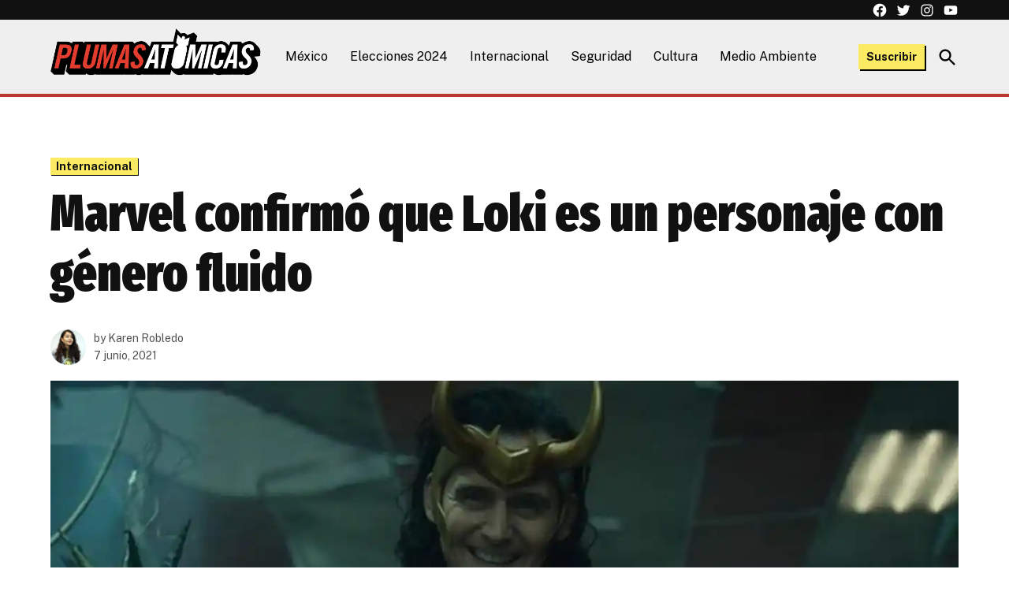

--- FILE ---
content_type: text/html; charset=UTF-8
request_url: https://plumasatomicas.com/noticias/internacional/marvel-confirmo-que-loki-es-un-personaje-con-genero-fluido/
body_size: 23517
content:
<!doctype html>
<html lang="es" prefix="og: https://ogp.me/ns#">
<head>
	<meta charset="UTF-8" />
	<meta name="viewport" content="width=device-width, initial-scale=1" />
	<link rel="profile" href="https://gmpg.org/xfn/11" />
	<script>window._wca = window._wca || [];</script>

<!-- Search Engine Optimization by Rank Math - https://rankmath.com/ -->
<title>Marvel confirmó que Loki es un personaje con género fluido</title>
<meta name="description" content="Marvel Studios confirmó que Loki es un personaje con género fluido. Se trata del primer personaje LGBT del universo Marvel."/>
<meta name="robots" content="follow, index, max-snippet:-1, max-video-preview:-1, max-image-preview:large"/>
<link rel="canonical" href="https://plumasatomicas.com/noticias/internacional/marvel-confirmo-que-loki-es-un-personaje-con-genero-fluido/" />
<meta property="og:locale" content="es_MX" />
<meta property="og:type" content="article" />
<meta property="og:title" content="Marvel confirmó que Loki es un personaje con género fluido" />
<meta property="og:description" content="Marvel Studios confirmó que Loki es un personaje con género fluido. Se trata del primer personaje LGBT del universo Marvel." />
<meta property="og:url" content="https://plumasatomicas.com/noticias/internacional/marvel-confirmo-que-loki-es-un-personaje-con-genero-fluido/" />
<meta property="og:site_name" content="Plumas Atómicas" />
<meta property="article:publisher" content="https://www.facebook.com/Plumasatomicas/" />
<meta property="article:tag" content="género" />
<meta property="article:tag" content="ideología de género" />
<meta property="article:tag" content="LGBT" />
<meta property="article:tag" content="Marvel" />
<meta property="article:section" content="Internacional" />
<meta property="og:image" content="https://i0.wp.com/plumasatomicas.com/wp-content/uploads/2021/06/Marvel-confirmo-que-Loki-es-un-personaje-con-genero-fluido.jpg" />
<meta property="og:image:secure_url" content="https://i0.wp.com/plumasatomicas.com/wp-content/uploads/2021/06/Marvel-confirmo-que-Loki-es-un-personaje-con-genero-fluido.jpg" />
<meta property="og:image:width" content="1280" />
<meta property="og:image:height" content="720" />
<meta property="og:image:alt" content="Marvel confirmó Loki es género fluido" />
<meta property="og:image:type" content="image/jpeg" />
<meta property="article:published_time" content="2021-06-07T15:00:23-05:00" />
<meta name="twitter:card" content="summary_large_image" />
<meta name="twitter:title" content="Marvel confirmó que Loki es un personaje con género fluido" />
<meta name="twitter:description" content="Marvel Studios confirmó que Loki es un personaje con género fluido. Se trata del primer personaje LGBT del universo Marvel." />
<meta name="twitter:site" content="@plumasatomicas" />
<meta name="twitter:creator" content="@plumasatomicas" />
<meta name="twitter:image" content="https://i0.wp.com/plumasatomicas.com/wp-content/uploads/2021/06/Marvel-confirmo-que-Loki-es-un-personaje-con-genero-fluido.jpg" />
<meta name="twitter:label1" content="Written by" />
<meta name="twitter:data1" content="Karen Robledo" />
<meta name="twitter:label2" content="Time to read" />
<meta name="twitter:data2" content="1 minuto" />
<script type="application/ld+json" class="rank-math-schema">{"@context":"https://schema.org","@graph":[{"@type":"Organization","@id":"https://plumasatomicas.com/#organization","name":"Plumas At\u00f3micas","url":"https://plumasatomicas.com","sameAs":["https://www.facebook.com/Plumasatomicas/","https://twitter.com/plumasatomicas","https://www.instagram.com/plumasatomicas/"],"logo":{"@type":"ImageObject","@id":"https://plumasatomicas.com/#logo","url":"https://plumasatomicas.com/wp-content/uploads/2023/07/logo.png","contentUrl":"https://plumasatomicas.com/wp-content/uploads/2023/07/logo.png","caption":"Plumas At\u00f3micas","inLanguage":"es","width":"1023","height":"233"}},{"@type":"WebSite","@id":"https://plumasatomicas.com/#website","url":"https://plumasatomicas.com","name":"Plumas At\u00f3micas","alternateName":"PA","publisher":{"@id":"https://plumasatomicas.com/#organization"},"inLanguage":"es"},{"@type":"ImageObject","@id":"https://i0.wp.com/plumasatomicas.com/wp-content/uploads/2021/06/Marvel-confirmo-que-Loki-es-un-personaje-con-genero-fluido.jpg?fit=1280%2C720&amp;ssl=1","url":"https://i0.wp.com/plumasatomicas.com/wp-content/uploads/2021/06/Marvel-confirmo-que-Loki-es-un-personaje-con-genero-fluido.jpg?fit=1280%2C720&amp;ssl=1","width":"1280","height":"720","caption":"Marvel confirm\u00f3 Loki es g\u00e9nero fluido","inLanguage":"es"},{"@type":"WebPage","@id":"https://plumasatomicas.com/noticias/internacional/marvel-confirmo-que-loki-es-un-personaje-con-genero-fluido/#webpage","url":"https://plumasatomicas.com/noticias/internacional/marvel-confirmo-que-loki-es-un-personaje-con-genero-fluido/","name":"Marvel confirm\u00f3 que Loki es un personaje con g\u00e9nero fluido","datePublished":"2021-06-07T15:00:23-05:00","dateModified":"2021-06-07T15:00:23-05:00","isPartOf":{"@id":"https://plumasatomicas.com/#website"},"primaryImageOfPage":{"@id":"https://i0.wp.com/plumasatomicas.com/wp-content/uploads/2021/06/Marvel-confirmo-que-Loki-es-un-personaje-con-genero-fluido.jpg?fit=1280%2C720&amp;ssl=1"},"inLanguage":"es"},{"@type":"Person","@id":"https://plumasatomicas.com/author/karenr/","name":"Karen Robledo","url":"https://plumasatomicas.com/author/karenr/","image":{"@type":"ImageObject","@id":"https://secure.gravatar.com/avatar/ea339b332ea8c4fa36ec052d2d1eb6c180dac90a52d54a6becf2be1313387bd3?s=96&amp;d=mm&amp;r=g","url":"https://secure.gravatar.com/avatar/ea339b332ea8c4fa36ec052d2d1eb6c180dac90a52d54a6becf2be1313387bd3?s=96&amp;d=mm&amp;r=g","caption":"Karen Robledo","inLanguage":"es"},"worksFor":{"@id":"https://plumasatomicas.com/#organization"}},{"@type":"NewsArticle","headline":"Marvel confirm\u00f3 que Loki es un personaje con g\u00e9nero fluido","keywords":"Loki es un personaje de g\u00e9nero fluido","datePublished":"2021-06-07T15:00:23-05:00","dateModified":"2021-06-07T15:00:23-05:00","author":{"@id":"https://plumasatomicas.com/author/karenr/","name":"Karen Robledo"},"publisher":{"@id":"https://plumasatomicas.com/#organization"},"description":"Marvel Studios confirm\u00f3 que Loki es un personaje con g\u00e9nero fluido. Se trata del primer personaje LGBT del universo Marvel.","name":"Marvel confirm\u00f3 que Loki es un personaje con g\u00e9nero fluido","@id":"https://plumasatomicas.com/noticias/internacional/marvel-confirmo-que-loki-es-un-personaje-con-genero-fluido/#richSnippet","isPartOf":{"@id":"https://plumasatomicas.com/noticias/internacional/marvel-confirmo-que-loki-es-un-personaje-con-genero-fluido/#webpage"},"image":{"@id":"https://i0.wp.com/plumasatomicas.com/wp-content/uploads/2021/06/Marvel-confirmo-que-Loki-es-un-personaje-con-genero-fluido.jpg?fit=1280%2C720&amp;ssl=1"},"inLanguage":"es","mainEntityOfPage":{"@id":"https://plumasatomicas.com/noticias/internacional/marvel-confirmo-que-loki-es-un-personaje-con-genero-fluido/#webpage"}}]}</script>
<!-- /Rank Math WordPress SEO plugin -->

<link rel='dns-prefetch' href='//stats.wp.com' />
<link rel='dns-prefetch' href='//www.googletagmanager.com' />
<link rel='dns-prefetch' href='//fonts-api.wp.com' />
<link rel='preconnect' href='//c0.wp.com' />
<link rel='preconnect' href='//i0.wp.com' />
<link rel="alternate" type="application/rss+xml" title="Plumas Atómicas &raquo; Feed" href="https://plumasatomicas.com/feed/" />
<link rel="alternate" type="application/rss+xml" title="Plumas Atómicas &raquo; RSS de los comentarios" href="https://plumasatomicas.com/comments/feed/" />
<link rel="alternate" title="oEmbed (JSON)" type="application/json+oembed" href="https://plumasatomicas.com/wp-json/oembed/1.0/embed?url=https%3A%2F%2Fplumasatomicas.com%2Fnoticias%2Finternacional%2Fmarvel-confirmo-que-loki-es-un-personaje-con-genero-fluido%2F" />
<link rel="alternate" title="oEmbed (XML)" type="text/xml+oembed" href="https://plumasatomicas.com/wp-json/oembed/1.0/embed?url=https%3A%2F%2Fplumasatomicas.com%2Fnoticias%2Finternacional%2Fmarvel-confirmo-que-loki-es-un-personaje-con-genero-fluido%2F&#038;format=xml" />
<style id='wp-img-auto-sizes-contain-inline-css'>img:is([sizes=auto i],[sizes^="auto," i]){contain-intrinsic-size:3000px 1500px}</style>
<style id='wp-emoji-styles-inline-css'>img.wp-smiley,img.emoji{display: inline !important;border: none !important;box-shadow: none !important;height: 1em !important;width: 1em !important;margin: 0 0.07em !important;vertical-align: -0.1em !important;background: none !important;padding: 0 !important;}</style>
<style id='wp-block-library-inline-css'>:root{--wp-block-synced-color:#7a00df;--wp-block-synced-color--rgb:122,0,223;--wp-bound-block-color:var(--wp-block-synced-color);--wp-editor-canvas-background:#ddd;--wp-admin-theme-color:#007cba;--wp-admin-theme-color--rgb:0,124,186;--wp-admin-theme-color-darker-10:#006ba1;--wp-admin-theme-color-darker-10--rgb:0,107,160.5;--wp-admin-theme-color-darker-20:#005a87;--wp-admin-theme-color-darker-20--rgb:0,90,135;--wp-admin-border-width-focus:2px}@media (min-resolution:192dpi){:root{--wp-admin-border-width-focus:1.5px}}.wp-element-button{cursor:pointer}:root .has-very-light-gray-background-color{background-color:#eee}:root .has-very-dark-gray-background-color{background-color:#313131}:root .has-very-light-gray-color{color:#eee}:root .has-very-dark-gray-color{color:#313131}:root .has-vivid-green-cyan-to-vivid-cyan-blue-gradient-background{background:linear-gradient(135deg,#00d084,#0693e3)}:root .has-purple-crush-gradient-background{background:linear-gradient(135deg,#34e2e4,#4721fb 50%,#ab1dfe)}:root .has-hazy-dawn-gradient-background{background:linear-gradient(135deg,#faaca8,#dad0ec)}:root .has-subdued-olive-gradient-background{background:linear-gradient(135deg,#fafae1,#67a671)}:root .has-atomic-cream-gradient-background{background:linear-gradient(135deg,#fdd79a,#004a59)}:root .has-nightshade-gradient-background{background:linear-gradient(135deg,#330968,#31cdcf)}:root .has-midnight-gradient-background{background:linear-gradient(135deg,#020381,#2874fc)}:root{--wp--preset--font-size--normal:16px;--wp--preset--font-size--huge:42px}.has-regular-font-size{font-size:1em}.has-larger-font-size{font-size:2.625em}.has-normal-font-size{font-size:var(--wp--preset--font-size--normal)}.has-huge-font-size{font-size:var(--wp--preset--font-size--huge)}:root .has-text-align-center{text-align:center}:root .has-text-align-left{text-align:left}:root .has-text-align-right{text-align:right}.has-fit-text{white-space:nowrap!important}#end-resizable-editor-section{display:none}.aligncenter{clear:both}.items-justified-left{justify-content:flex-start}.items-justified-center{justify-content:center}.items-justified-right{justify-content:flex-end}.items-justified-space-between{justify-content:space-between}.screen-reader-text{word-wrap:normal!important;border:0;clip-path:inset(50%);height:1px;margin:-1px;overflow:hidden;padding:0;position:absolute;width:1px}.screen-reader-text:focus{background-color:#ddd;clip-path:none;color:#444;display:block;font-size:1em;height:auto;left:5px;line-height:normal;padding:15px 23px 14px;text-decoration:none;top:5px;width:auto;z-index:100000}html :where(.has-border-color){border-style:solid}html :where([style*=border-top-color]){border-top-style:solid}html :where([style*=border-right-color]){border-right-style:solid}html :where([style*=border-bottom-color]){border-bottom-style:solid}html :where([style*=border-left-color]){border-left-style:solid}html :where([style*=border-width]){border-style:solid}html :where([style*=border-top-width]){border-top-style:solid}html :where([style*=border-right-width]){border-right-style:solid}html :where([style*=border-bottom-width]){border-bottom-style:solid}html :where([style*=border-left-width]){border-left-style:solid}html :where(img[class*=wp-image-]){height:auto;max-width:100%}:where(figure){margin:0 0 1em}html :where(.is-position-sticky){--wp-admin--admin-bar--position-offset:var(--wp-admin--admin-bar--height,0px)}@media screen and (max-width:600px){html :where(.is-position-sticky){--wp-admin--admin-bar--position-offset:0px}}.has-text-align-justify{text-align:justify;}</style><style id='wp-block-buttons-inline-css'>.wp-block-buttons{box-sizing:border-box}.wp-block-buttons.is-vertical{flex-direction:column}.wp-block-buttons.is-vertical>.wp-block-button:last-child{margin-bottom:0}.wp-block-buttons>.wp-block-button{display:inline-block;margin:0}.wp-block-buttons.is-content-justification-left{justify-content:flex-start}.wp-block-buttons.is-content-justification-left.is-vertical{align-items:flex-start}.wp-block-buttons.is-content-justification-center{justify-content:center}.wp-block-buttons.is-content-justification-center.is-vertical{align-items:center}.wp-block-buttons.is-content-justification-right{justify-content:flex-end}.wp-block-buttons.is-content-justification-right.is-vertical{align-items:flex-end}.wp-block-buttons.is-content-justification-space-between{justify-content:space-between}.wp-block-buttons.aligncenter{text-align:center}.wp-block-buttons:not(.is-content-justification-space-between,.is-content-justification-right,.is-content-justification-left,.is-content-justification-center) .wp-block-button.aligncenter{margin-left:auto;margin-right:auto;width:100%}.wp-block-buttons[style*=text-decoration] .wp-block-button,.wp-block-buttons[style*=text-decoration] .wp-block-button__link{text-decoration:inherit}.wp-block-buttons.has-custom-font-size .wp-block-button__link{font-size:inherit}.wp-block-buttons .wp-block-button__link{width:100%}.wp-block-button.aligncenter{text-align:center}</style>
<style id='wp-block-columns-inline-css'>.wp-block-columns{box-sizing:border-box;display:flex;flex-wrap:wrap!important}@media (min-width:782px){.wp-block-columns{flex-wrap:nowrap!important}}.wp-block-columns{align-items:normal!important}.wp-block-columns.are-vertically-aligned-top{align-items:flex-start}.wp-block-columns.are-vertically-aligned-center{align-items:center}.wp-block-columns.are-vertically-aligned-bottom{align-items:flex-end}@media (max-width:781px){.wp-block-columns:not(.is-not-stacked-on-mobile)>.wp-block-column{flex-basis:100%!important}}@media (min-width:782px){.wp-block-columns:not(.is-not-stacked-on-mobile)>.wp-block-column{flex-basis:0;flex-grow:1}.wp-block-columns:not(.is-not-stacked-on-mobile)>.wp-block-column[style*=flex-basis]{flex-grow:0}}.wp-block-columns.is-not-stacked-on-mobile{flex-wrap:nowrap!important}.wp-block-columns.is-not-stacked-on-mobile>.wp-block-column{flex-basis:0;flex-grow:1}.wp-block-columns.is-not-stacked-on-mobile>.wp-block-column[style*=flex-basis]{flex-grow:0}:where(.wp-block-columns){margin-bottom:1.75em}:where(.wp-block-columns.has-background){padding:1.25em 2.375em}.wp-block-column{flex-grow:1;min-width:0;overflow-wrap:break-word;word-break:break-word}.wp-block-column.is-vertically-aligned-top{align-self:flex-start}.wp-block-column.is-vertically-aligned-center{align-self:center}.wp-block-column.is-vertically-aligned-bottom{align-self:flex-end}.wp-block-column.is-vertically-aligned-stretch{align-self:stretch}.wp-block-column.is-vertically-aligned-bottom,.wp-block-column.is-vertically-aligned-center,.wp-block-column.is-vertically-aligned-top{width:100%}</style>
<style id='wp-block-paragraph-inline-css'>.is-small-text{font-size:.875em}.is-regular-text{font-size:1em}.is-large-text{font-size:2.25em}.is-larger-text{font-size:3em}.has-drop-cap:not(:focus):first-letter{float:left;font-size:8.4em;font-style:normal;font-weight:100;line-height:.68;margin:.05em .1em 0 0;text-transform:uppercase}body.rtl .has-drop-cap:not(:focus):first-letter{float:none;margin-left:.1em}p.has-drop-cap.has-background{overflow:hidden}:root :where(p.has-background){padding:1.25em 2.375em}:where(p.has-text-color:not(.has-link-color)) a{color:inherit}p.has-text-align-left[style*="writing-mode:vertical-lr"],p.has-text-align-right[style*="writing-mode:vertical-rl"]{rotate:180deg}</style>
<style id='wp-block-separator-inline-css'>@charset "UTF-8";.wp-block-separator{border:none;border-top:2px solid}:root :where(.wp-block-separator.is-style-dots){height:auto;line-height:1;text-align:center}:root :where(.wp-block-separator.is-style-dots):before{color:currentColor;content:"···";font-family:serif;font-size:1.5em;letter-spacing:2em;padding-left:2em}.wp-block-separator.is-style-dots{background:none!important;border:none!important}</style>
<style id='wp-block-separator-theme-inline-css'>.wp-block-separator.has-css-opacity{opacity:.4}.wp-block-separator{border:none;border-bottom:2px solid;margin-left:auto;margin-right:auto}.wp-block-separator.has-alpha-channel-opacity{opacity:1}.wp-block-separator:not(.is-style-wide):not(.is-style-dots){width:100px}.wp-block-separator.has-background:not(.is-style-dots){border-bottom:none;height:1px}.wp-block-separator.has-background:not(.is-style-wide):not(.is-style-dots){height:2px}</style>
<style id='wp-block-button-inline-css'>.wp-block-button__link{align-content:center;box-sizing:border-box;cursor:pointer;display:inline-block;height:100%;text-align:center;word-break:break-word}.wp-block-button__link.aligncenter{text-align:center}.wp-block-button__link.alignright{text-align:right}:where(.wp-block-button__link){border-radius:9999px;box-shadow:none;padding:calc(.667em + 2px) calc(1.333em + 2px);text-decoration:none}.wp-block-button[style*=text-decoration] .wp-block-button__link{text-decoration:inherit}.wp-block-buttons>.wp-block-button.has-custom-width{max-width:none}.wp-block-buttons>.wp-block-button.has-custom-width .wp-block-button__link{width:100%}.wp-block-buttons>.wp-block-button.has-custom-font-size .wp-block-button__link{font-size:inherit}.wp-block-buttons>.wp-block-button.wp-block-button__width-25{width:calc(25% - var(--wp--style--block-gap,.5em)*.75)}.wp-block-buttons>.wp-block-button.wp-block-button__width-50{width:calc(50% - var(--wp--style--block-gap,.5em)*.5)}.wp-block-buttons>.wp-block-button.wp-block-button__width-75{width:calc(75% - var(--wp--style--block-gap,.5em)*.25)}.wp-block-buttons>.wp-block-button.wp-block-button__width-100{flex-basis:100%;width:100%}.wp-block-buttons.is-vertical>.wp-block-button.wp-block-button__width-25{width:25%}.wp-block-buttons.is-vertical>.wp-block-button.wp-block-button__width-50{width:50%}.wp-block-buttons.is-vertical>.wp-block-button.wp-block-button__width-75{width:75%}.wp-block-button.is-style-squared,.wp-block-button__link.wp-block-button.is-style-squared{border-radius:0}.wp-block-button.no-border-radius,.wp-block-button__link.no-border-radius{border-radius:0!important}:root :where(.wp-block-button .wp-block-button__link.is-style-outline),:root :where(.wp-block-button.is-style-outline>.wp-block-button__link){border:2px solid;padding:.667em 1.333em}:root :where(.wp-block-button .wp-block-button__link.is-style-outline:not(.has-text-color)),:root :where(.wp-block-button.is-style-outline>.wp-block-button__link:not(.has-text-color)){color:currentColor}:root :where(.wp-block-button .wp-block-button__link.is-style-outline:not(.has-background)),:root :where(.wp-block-button.is-style-outline>.wp-block-button__link:not(.has-background)){background-color:initial;background-image:none}</style>
<style id='wp-block-heading-inline-css'>h1:where(.wp-block-heading).has-background,h2:where(.wp-block-heading).has-background,h3:where(.wp-block-heading).has-background,h4:where(.wp-block-heading).has-background,h5:where(.wp-block-heading).has-background,h6:where(.wp-block-heading).has-background{padding:1.25em 2.375em}h1.has-text-align-left[style*=writing-mode]:where([style*=vertical-lr]),h1.has-text-align-right[style*=writing-mode]:where([style*=vertical-rl]),h2.has-text-align-left[style*=writing-mode]:where([style*=vertical-lr]),h2.has-text-align-right[style*=writing-mode]:where([style*=vertical-rl]),h3.has-text-align-left[style*=writing-mode]:where([style*=vertical-lr]),h3.has-text-align-right[style*=writing-mode]:where([style*=vertical-rl]),h4.has-text-align-left[style*=writing-mode]:where([style*=vertical-lr]),h4.has-text-align-right[style*=writing-mode]:where([style*=vertical-rl]),h5.has-text-align-left[style*=writing-mode]:where([style*=vertical-lr]),h5.has-text-align-right[style*=writing-mode]:where([style*=vertical-rl]),h6.has-text-align-left[style*=writing-mode]:where([style*=vertical-lr]),h6.has-text-align-right[style*=writing-mode]:where([style*=vertical-rl]){rotate:180deg}</style>
<style id='global-styles-inline-css'>:root{--wp--preset--aspect-ratio--square: 1;--wp--preset--aspect-ratio--4-3: 4/3;--wp--preset--aspect-ratio--3-4: 3/4;--wp--preset--aspect-ratio--3-2: 3/2;--wp--preset--aspect-ratio--2-3: 2/3;--wp--preset--aspect-ratio--16-9: 16/9;--wp--preset--aspect-ratio--9-16: 9/16;--wp--preset--color--black: #000000;--wp--preset--color--cyan-bluish-gray: #abb8c3;--wp--preset--color--white: #FFFFFF;--wp--preset--color--pale-pink: #f78da7;--wp--preset--color--vivid-red: #cf2e2e;--wp--preset--color--luminous-vivid-orange: #ff6900;--wp--preset--color--luminous-vivid-amber: #fcb900;--wp--preset--color--light-green-cyan: #7bdcb5;--wp--preset--color--vivid-green-cyan: #00d084;--wp--preset--color--pale-cyan-blue: #8ed1fc;--wp--preset--color--vivid-cyan-blue: #0693e3;--wp--preset--color--vivid-purple: #9b51e0;--wp--preset--color--primary: #d9564d;--wp--preset--color--primary-variation: #b12e25;--wp--preset--color--secondary: #efdb28;--wp--preset--color--secondary-variation: #c7b300;--wp--preset--color--dark-gray: #111111;--wp--preset--color--medium-gray: #767676;--wp--preset--color--light-gray: #EEEEEE;--wp--preset--gradient--vivid-cyan-blue-to-vivid-purple: linear-gradient(135deg,rgb(6,147,227) 0%,rgb(155,81,224) 100%);--wp--preset--gradient--light-green-cyan-to-vivid-green-cyan: linear-gradient(135deg,rgb(122,220,180) 0%,rgb(0,208,130) 100%);--wp--preset--gradient--luminous-vivid-amber-to-luminous-vivid-orange: linear-gradient(135deg,rgb(252,185,0) 0%,rgb(255,105,0) 100%);--wp--preset--gradient--luminous-vivid-orange-to-vivid-red: linear-gradient(135deg,rgb(255,105,0) 0%,rgb(207,46,46) 100%);--wp--preset--gradient--very-light-gray-to-cyan-bluish-gray: linear-gradient(135deg,rgb(238,238,238) 0%,rgb(169,184,195) 100%);--wp--preset--gradient--cool-to-warm-spectrum: linear-gradient(135deg,rgb(74,234,220) 0%,rgb(151,120,209) 20%,rgb(207,42,186) 40%,rgb(238,44,130) 60%,rgb(251,105,98) 80%,rgb(254,248,76) 100%);--wp--preset--gradient--blush-light-purple: linear-gradient(135deg,rgb(255,206,236) 0%,rgb(152,150,240) 100%);--wp--preset--gradient--blush-bordeaux: linear-gradient(135deg,rgb(254,205,165) 0%,rgb(254,45,45) 50%,rgb(107,0,62) 100%);--wp--preset--gradient--luminous-dusk: linear-gradient(135deg,rgb(255,203,112) 0%,rgb(199,81,192) 50%,rgb(65,88,208) 100%);--wp--preset--gradient--pale-ocean: linear-gradient(135deg,rgb(255,245,203) 0%,rgb(182,227,212) 50%,rgb(51,167,181) 100%);--wp--preset--gradient--electric-grass: linear-gradient(135deg,rgb(202,248,128) 0%,rgb(113,206,126) 100%);--wp--preset--gradient--midnight: linear-gradient(135deg,rgb(2,3,129) 0%,rgb(40,116,252) 100%);--wp--preset--gradient--grad-1: linear-gradient( 135deg,rgb( 217,86,77) 0%,rgb( 177,46,37) 100% );--wp--preset--gradient--grad-2: linear-gradient( 135deg,rgb( 239,219,40) 0%,rgb( 199,179,0) 100% );--wp--preset--gradient--grad-3: linear-gradient( 135deg,rgb( 17,17,17 ) 0%,rgb( 85,85,85 ) 100% );--wp--preset--gradient--grad-4: linear-gradient( 135deg,rgb( 68,68,68 ) 0%,rgb( 136,136,136 ) 100% );--wp--preset--gradient--grad-5: linear-gradient( 135deg,rgb( 119,119,119 ) 0%,rgb( 221,221,221 ) 100% );--wp--preset--gradient--grad-6: linear-gradient( 135deg,rgb( 221,221,221 ) 0%,rgb( 255,255,255 ) 100% );--wp--preset--font-size--small: 16px;--wp--preset--font-size--medium: 20px;--wp--preset--font-size--large: 36px;--wp--preset--font-size--x-large: 42px;--wp--preset--font-size--normal: 20px;--wp--preset--font-size--huge: 44px;--wp--preset--font-family--albert-sans: 'Albert Sans',sans-serif;--wp--preset--font-family--alegreya: Alegreya,serif;--wp--preset--font-family--arvo: Arvo,serif;--wp--preset--font-family--bodoni-moda: 'Bodoni Moda',serif;--wp--preset--font-family--bricolage-grotesque: 'Bricolage Grotesque',sans-serif;--wp--preset--font-family--cabin: Cabin,sans-serif;--wp--preset--font-family--chivo: Chivo,sans-serif;--wp--preset--font-family--commissioner: Commissioner,sans-serif;--wp--preset--font-family--cormorant: Cormorant,serif;--wp--preset--font-family--courier-prime: 'Courier Prime',monospace;--wp--preset--font-family--crimson-pro: 'Crimson Pro',serif;--wp--preset--font-family--dm-mono: 'DM Mono',monospace;--wp--preset--font-family--dm-sans: 'DM Sans',sans-serif;--wp--preset--font-family--dm-serif-display: 'DM Serif Display',serif;--wp--preset--font-family--domine: Domine,serif;--wp--preset--font-family--eb-garamond: 'EB Garamond',serif;--wp--preset--font-family--epilogue: Epilogue,sans-serif;--wp--preset--font-family--fahkwang: Fahkwang,sans-serif;--wp--preset--font-family--figtree: Figtree,sans-serif;--wp--preset--font-family--fira-sans: 'Fira Sans',sans-serif;--wp--preset--font-family--fjalla-one: 'Fjalla One',sans-serif;--wp--preset--font-family--fraunces: Fraunces,serif;--wp--preset--font-family--gabarito: Gabarito,system-ui;--wp--preset--font-family--ibm-plex-mono: 'IBM Plex Mono',monospace;--wp--preset--font-family--ibm-plex-sans: 'IBM Plex Sans',sans-serif;--wp--preset--font-family--ibarra-real-nova: 'Ibarra Real Nova',serif;--wp--preset--font-family--instrument-serif: 'Instrument Serif',serif;--wp--preset--font-family--inter: Inter,sans-serif;--wp--preset--font-family--josefin-sans: 'Josefin Sans',sans-serif;--wp--preset--font-family--jost: Jost,sans-serif;--wp--preset--font-family--libre-baskerville: 'Libre Baskerville',serif;--wp--preset--font-family--libre-franklin: 'Libre Franklin',sans-serif;--wp--preset--font-family--literata: Literata,serif;--wp--preset--font-family--lora: Lora,serif;--wp--preset--font-family--merriweather: Merriweather,serif;--wp--preset--font-family--montserrat: Montserrat,sans-serif;--wp--preset--font-family--newsreader: Newsreader,serif;--wp--preset--font-family--noto-sans-mono: 'Noto Sans Mono',sans-serif;--wp--preset--font-family--nunito: Nunito,sans-serif;--wp--preset--font-family--open-sans: 'Open Sans',sans-serif;--wp--preset--font-family--overpass: Overpass,sans-serif;--wp--preset--font-family--pt-serif: 'PT Serif',serif;--wp--preset--font-family--petrona: Petrona,serif;--wp--preset--font-family--piazzolla: Piazzolla,serif;--wp--preset--font-family--playfair-display: 'Playfair Display',serif;--wp--preset--font-family--plus-jakarta-sans: 'Plus Jakarta Sans',sans-serif;--wp--preset--font-family--poppins: Poppins,sans-serif;--wp--preset--font-family--raleway: Raleway,sans-serif;--wp--preset--font-family--roboto: Roboto,sans-serif;--wp--preset--font-family--roboto-slab: 'Roboto Slab',serif;--wp--preset--font-family--rubik: Rubik,sans-serif;--wp--preset--font-family--rufina: Rufina,serif;--wp--preset--font-family--sora: Sora,sans-serif;--wp--preset--font-family--source-sans-3: 'Source Sans 3',sans-serif;--wp--preset--font-family--source-serif-4: 'Source Serif 4',serif;--wp--preset--font-family--space-mono: 'Space Mono',monospace;--wp--preset--font-family--syne: Syne,sans-serif;--wp--preset--font-family--texturina: Texturina,serif;--wp--preset--font-family--urbanist: Urbanist,sans-serif;--wp--preset--font-family--work-sans: 'Work Sans',sans-serif;--wp--preset--spacing--20: 0.44rem;--wp--preset--spacing--30: 0.67rem;--wp--preset--spacing--40: 1rem;--wp--preset--spacing--50: 1.5rem;--wp--preset--spacing--60: 2.25rem;--wp--preset--spacing--70: 3.38rem;--wp--preset--spacing--80: 5.06rem;--wp--preset--shadow--natural: 6px 6px 9px rgba(0,0,0,0.2);--wp--preset--shadow--deep: 12px 12px 50px rgba(0,0,0,0.4);--wp--preset--shadow--sharp: 6px 6px 0px rgba(0,0,0,0.2);--wp--preset--shadow--outlined: 6px 6px 0px -3px rgb(255,255,255),6px 6px rgb(0,0,0);--wp--preset--shadow--crisp: 6px 6px 0px rgb(0,0,0);}:where(.is-layout-flex){gap: 0.5em;}:where(.is-layout-grid){gap: 0.5em;}body .is-layout-flex{display: flex;}.is-layout-flex{flex-wrap: wrap;align-items: center;}.is-layout-flex > :is(*,div){margin: 0;}body .is-layout-grid{display: grid;}.is-layout-grid > :is(*,div){margin: 0;}:where(.wp-block-columns.is-layout-flex){gap: 2em;}:where(.wp-block-columns.is-layout-grid){gap: 2em;}:where(.wp-block-post-template.is-layout-flex){gap: 1.25em;}:where(.wp-block-post-template.is-layout-grid){gap: 1.25em;}.has-black-color{color: var(--wp--preset--color--black) !important;}.has-cyan-bluish-gray-color{color: var(--wp--preset--color--cyan-bluish-gray) !important;}.has-white-color{color: var(--wp--preset--color--white) !important;}.has-pale-pink-color{color: var(--wp--preset--color--pale-pink) !important;}.has-vivid-red-color{color: var(--wp--preset--color--vivid-red) !important;}.has-luminous-vivid-orange-color{color: var(--wp--preset--color--luminous-vivid-orange) !important;}.has-luminous-vivid-amber-color{color: var(--wp--preset--color--luminous-vivid-amber) !important;}.has-light-green-cyan-color{color: var(--wp--preset--color--light-green-cyan) !important;}.has-vivid-green-cyan-color{color: var(--wp--preset--color--vivid-green-cyan) !important;}.has-pale-cyan-blue-color{color: var(--wp--preset--color--pale-cyan-blue) !important;}.has-vivid-cyan-blue-color{color: var(--wp--preset--color--vivid-cyan-blue) !important;}.has-vivid-purple-color{color: var(--wp--preset--color--vivid-purple) !important;}.has-black-background-color{background-color: var(--wp--preset--color--black) !important;}.has-cyan-bluish-gray-background-color{background-color: var(--wp--preset--color--cyan-bluish-gray) !important;}.has-white-background-color{background-color: var(--wp--preset--color--white) !important;}.has-pale-pink-background-color{background-color: var(--wp--preset--color--pale-pink) !important;}.has-vivid-red-background-color{background-color: var(--wp--preset--color--vivid-red) !important;}.has-luminous-vivid-orange-background-color{background-color: var(--wp--preset--color--luminous-vivid-orange) !important;}.has-luminous-vivid-amber-background-color{background-color: var(--wp--preset--color--luminous-vivid-amber) !important;}.has-light-green-cyan-background-color{background-color: var(--wp--preset--color--light-green-cyan) !important;}.has-vivid-green-cyan-background-color{background-color: var(--wp--preset--color--vivid-green-cyan) !important;}.has-pale-cyan-blue-background-color{background-color: var(--wp--preset--color--pale-cyan-blue) !important;}.has-vivid-cyan-blue-background-color{background-color: var(--wp--preset--color--vivid-cyan-blue) !important;}.has-vivid-purple-background-color{background-color: var(--wp--preset--color--vivid-purple) !important;}.has-black-border-color{border-color: var(--wp--preset--color--black) !important;}.has-cyan-bluish-gray-border-color{border-color: var(--wp--preset--color--cyan-bluish-gray) !important;}.has-white-border-color{border-color: var(--wp--preset--color--white) !important;}.has-pale-pink-border-color{border-color: var(--wp--preset--color--pale-pink) !important;}.has-vivid-red-border-color{border-color: var(--wp--preset--color--vivid-red) !important;}.has-luminous-vivid-orange-border-color{border-color: var(--wp--preset--color--luminous-vivid-orange) !important;}.has-luminous-vivid-amber-border-color{border-color: var(--wp--preset--color--luminous-vivid-amber) !important;}.has-light-green-cyan-border-color{border-color: var(--wp--preset--color--light-green-cyan) !important;}.has-vivid-green-cyan-border-color{border-color: var(--wp--preset--color--vivid-green-cyan) !important;}.has-pale-cyan-blue-border-color{border-color: var(--wp--preset--color--pale-cyan-blue) !important;}.has-vivid-cyan-blue-border-color{border-color: var(--wp--preset--color--vivid-cyan-blue) !important;}.has-vivid-purple-border-color{border-color: var(--wp--preset--color--vivid-purple) !important;}.has-vivid-cyan-blue-to-vivid-purple-gradient-background{background: var(--wp--preset--gradient--vivid-cyan-blue-to-vivid-purple) !important;}.has-light-green-cyan-to-vivid-green-cyan-gradient-background{background: var(--wp--preset--gradient--light-green-cyan-to-vivid-green-cyan) !important;}.has-luminous-vivid-amber-to-luminous-vivid-orange-gradient-background{background: var(--wp--preset--gradient--luminous-vivid-amber-to-luminous-vivid-orange) !important;}.has-luminous-vivid-orange-to-vivid-red-gradient-background{background: var(--wp--preset--gradient--luminous-vivid-orange-to-vivid-red) !important;}.has-very-light-gray-to-cyan-bluish-gray-gradient-background{background: var(--wp--preset--gradient--very-light-gray-to-cyan-bluish-gray) !important;}.has-cool-to-warm-spectrum-gradient-background{background: var(--wp--preset--gradient--cool-to-warm-spectrum) !important;}.has-blush-light-purple-gradient-background{background: var(--wp--preset--gradient--blush-light-purple) !important;}.has-blush-bordeaux-gradient-background{background: var(--wp--preset--gradient--blush-bordeaux) !important;}.has-luminous-dusk-gradient-background{background: var(--wp--preset--gradient--luminous-dusk) !important;}.has-pale-ocean-gradient-background{background: var(--wp--preset--gradient--pale-ocean) !important;}.has-electric-grass-gradient-background{background: var(--wp--preset--gradient--electric-grass) !important;}.has-midnight-gradient-background{background: var(--wp--preset--gradient--midnight) !important;}.has-small-font-size{font-size: var(--wp--preset--font-size--small) !important;}.has-medium-font-size{font-size: var(--wp--preset--font-size--medium) !important;}.has-large-font-size{font-size: var(--wp--preset--font-size--large) !important;}.has-x-large-font-size{font-size: var(--wp--preset--font-size--x-large) !important;}.has-albert-sans-font-family{font-family: var(--wp--preset--font-family--albert-sans) !important;}.has-alegreya-font-family{font-family: var(--wp--preset--font-family--alegreya) !important;}.has-arvo-font-family{font-family: var(--wp--preset--font-family--arvo) !important;}.has-bodoni-moda-font-family{font-family: var(--wp--preset--font-family--bodoni-moda) !important;}.has-bricolage-grotesque-font-family{font-family: var(--wp--preset--font-family--bricolage-grotesque) !important;}.has-cabin-font-family{font-family: var(--wp--preset--font-family--cabin) !important;}.has-chivo-font-family{font-family: var(--wp--preset--font-family--chivo) !important;}.has-commissioner-font-family{font-family: var(--wp--preset--font-family--commissioner) !important;}.has-cormorant-font-family{font-family: var(--wp--preset--font-family--cormorant) !important;}.has-courier-prime-font-family{font-family: var(--wp--preset--font-family--courier-prime) !important;}.has-crimson-pro-font-family{font-family: var(--wp--preset--font-family--crimson-pro) !important;}.has-dm-mono-font-family{font-family: var(--wp--preset--font-family--dm-mono) !important;}.has-dm-sans-font-family{font-family: var(--wp--preset--font-family--dm-sans) !important;}.has-dm-serif-display-font-family{font-family: var(--wp--preset--font-family--dm-serif-display) !important;}.has-domine-font-family{font-family: var(--wp--preset--font-family--domine) !important;}.has-eb-garamond-font-family{font-family: var(--wp--preset--font-family--eb-garamond) !important;}.has-epilogue-font-family{font-family: var(--wp--preset--font-family--epilogue) !important;}.has-fahkwang-font-family{font-family: var(--wp--preset--font-family--fahkwang) !important;}.has-figtree-font-family{font-family: var(--wp--preset--font-family--figtree) !important;}.has-fira-sans-font-family{font-family: var(--wp--preset--font-family--fira-sans) !important;}.has-fjalla-one-font-family{font-family: var(--wp--preset--font-family--fjalla-one) !important;}.has-fraunces-font-family{font-family: var(--wp--preset--font-family--fraunces) !important;}.has-gabarito-font-family{font-family: var(--wp--preset--font-family--gabarito) !important;}.has-ibm-plex-mono-font-family{font-family: var(--wp--preset--font-family--ibm-plex-mono) !important;}.has-ibm-plex-sans-font-family{font-family: var(--wp--preset--font-family--ibm-plex-sans) !important;}.has-ibarra-real-nova-font-family{font-family: var(--wp--preset--font-family--ibarra-real-nova) !important;}.has-instrument-serif-font-family{font-family: var(--wp--preset--font-family--instrument-serif) !important;}.has-inter-font-family{font-family: var(--wp--preset--font-family--inter) !important;}.has-josefin-sans-font-family{font-family: var(--wp--preset--font-family--josefin-sans) !important;}.has-jost-font-family{font-family: var(--wp--preset--font-family--jost) !important;}.has-libre-baskerville-font-family{font-family: var(--wp--preset--font-family--libre-baskerville) !important;}.has-libre-franklin-font-family{font-family: var(--wp--preset--font-family--libre-franklin) !important;}.has-literata-font-family{font-family: var(--wp--preset--font-family--literata) !important;}.has-lora-font-family{font-family: var(--wp--preset--font-family--lora) !important;}.has-merriweather-font-family{font-family: var(--wp--preset--font-family--merriweather) !important;}.has-montserrat-font-family{font-family: var(--wp--preset--font-family--montserrat) !important;}.has-newsreader-font-family{font-family: var(--wp--preset--font-family--newsreader) !important;}.has-noto-sans-mono-font-family{font-family: var(--wp--preset--font-family--noto-sans-mono) !important;}.has-nunito-font-family{font-family: var(--wp--preset--font-family--nunito) !important;}.has-open-sans-font-family{font-family: var(--wp--preset--font-family--open-sans) !important;}.has-overpass-font-family{font-family: var(--wp--preset--font-family--overpass) !important;}.has-pt-serif-font-family{font-family: var(--wp--preset--font-family--pt-serif) !important;}.has-petrona-font-family{font-family: var(--wp--preset--font-family--petrona) !important;}.has-piazzolla-font-family{font-family: var(--wp--preset--font-family--piazzolla) !important;}.has-playfair-display-font-family{font-family: var(--wp--preset--font-family--playfair-display) !important;}.has-plus-jakarta-sans-font-family{font-family: var(--wp--preset--font-family--plus-jakarta-sans) !important;}.has-poppins-font-family{font-family: var(--wp--preset--font-family--poppins) !important;}.has-raleway-font-family{font-family: var(--wp--preset--font-family--raleway) !important;}.has-roboto-font-family{font-family: var(--wp--preset--font-family--roboto) !important;}.has-roboto-slab-font-family{font-family: var(--wp--preset--font-family--roboto-slab) !important;}.has-rubik-font-family{font-family: var(--wp--preset--font-family--rubik) !important;}.has-rufina-font-family{font-family: var(--wp--preset--font-family--rufina) !important;}.has-sora-font-family{font-family: var(--wp--preset--font-family--sora) !important;}.has-source-sans-3-font-family{font-family: var(--wp--preset--font-family--source-sans-3) !important;}.has-source-serif-4-font-family{font-family: var(--wp--preset--font-family--source-serif-4) !important;}.has-space-mono-font-family{font-family: var(--wp--preset--font-family--space-mono) !important;}.has-syne-font-family{font-family: var(--wp--preset--font-family--syne) !important;}.has-texturina-font-family{font-family: var(--wp--preset--font-family--texturina) !important;}.has-urbanist-font-family{font-family: var(--wp--preset--font-family--urbanist) !important;}.has-work-sans-font-family{font-family: var(--wp--preset--font-family--work-sans) !important;}:where(.wp-block-columns.is-layout-flex){gap: 2em;}:where(.wp-block-columns.is-layout-grid){gap: 2em;}</style>
<style id='core-block-supports-inline-css'>.wp-container-core-columns-is-layout-9d6595d7{flex-wrap:nowrap;}</style>

<style id='classic-theme-styles-inline-css'>.wp-block-button__link{color:#fff;background-color:#32373c;border-radius:9999px;box-shadow:none;text-decoration:none;padding:calc(.667em + 2px) calc(1.333em + 2px);font-size:1.125em}.wp-block-file__button{background:#32373c;color:#fff;text-decoration:none}</style>
<link rel='stylesheet' id='newspack-blocks-block-styles-stylesheet-css' href='https://plumasatomicas.com/wp-content/plugins/newspack-blocks/dist/block_styles.css?ver=3.3.0' media='all' />
<link rel='stylesheet' id='newspack-newsletters-subscriptions-css' href='https://plumasatomicas.com/wp-content/plugins/newspack-newsletters/includes/../dist/subscriptions.css?ver=1767659529' media='all' />
<link rel='stylesheet' id='newspack-reader-auth-css' href='https://plumasatomicas.com/wp-content/plugins/newspack-plugin/dist/reader-auth.css?ver=4.3.0' media='all' />
<link rel='stylesheet' id='newspack-popups-view-css' href='https://plumasatomicas.com/wp-content/plugins/newspack-popups/includes/../dist/view.css?ver=1718470971' media='all' />
<link rel='stylesheet' id='woocommerce-layout-css' href='https://c0.wp.com/p/woocommerce/10.4.3/assets/css/woocommerce-layout.css' media='all' />
<style id='woocommerce-layout-inline-css'>.infinite-scroll .woocommerce-pagination{display: none;}</style>
<link rel='stylesheet' id='woocommerce-smallscreen-css' href='https://c0.wp.com/p/woocommerce/10.4.3/assets/css/woocommerce-smallscreen.css' media='only screen and (max-width: 768px)' />
<style id='woocommerce-inline-inline-css'>.woocommerce form .form-row .required{visibility: visible;}</style>
<link rel='stylesheet' id='newspack-style-css' href='https://plumasatomicas.com/wp-content/themes/newspack-scott/style.css?ver=1.88.2' media='all' />
<link rel='stylesheet' id='newspack-print-style-css' href='https://plumasatomicas.com/wp-content/themes/newspack-theme/styles/print.css?ver=1.88.2' media='print' />
<link rel='stylesheet' id='newspack-font-import-css' href='//fonts-api.wp.com/css2?family=Fira+Sans+Extra+Condensed:ital,wght@0,700;0,900;1,700;1,900&#038;family=Public+Sans:ital,wght@0,400;0,700;1,400;1,700&#038;display=swap' media='all' />
<link rel='stylesheet' id='newspack-sponsors-style-css' href='https://plumasatomicas.com/wp-content/themes/newspack-theme/styles/newspack-sponsors.css?ver=1.88.2' media='all' />
<link rel='stylesheet' id='wp-calypso-bridge-masterbar-css' href='https://plumasatomicas.com/wp-content/mu-plugins/wpcomsh/vendor/automattic/wc-calypso-bridge/store-on-wpcom/assets/css/masterbar.css?ver=2.11.3' media='all' />
<style id='jetpack-global-styles-frontend-style-inline-css'>:root{--font-headings: unset;--font-base: unset;--font-headings-default: -apple-system,BlinkMacSystemFont,"Segoe UI",Roboto,Oxygen-Sans,Ubuntu,Cantarell,"Helvetica Neue",sans-serif;--font-base-default: -apple-system,BlinkMacSystemFont,"Segoe UI",Roboto,Oxygen-Sans,Ubuntu,Cantarell,"Helvetica Neue",sans-serif;}</style>
<script id="jetpack-mu-wpcom-settings-js-before">
var JETPACK_MU_WPCOM_SETTINGS = {"assetsUrl":"https://plumasatomicas.com/wp-content/mu-plugins/wpcomsh/jetpack_vendor/automattic/jetpack-mu-wpcom/src/build/"};
//# sourceURL=jetpack-mu-wpcom-settings-js-before
</script>
<script src="https://c0.wp.com/c/6.9/wp-includes/js/jquery/jquery.min.js" id="jquery-core-js"></script>
<script src="https://c0.wp.com/c/6.9/wp-includes/js/jquery/jquery-migrate.min.js" id="jquery-migrate-js"></script>
<script src="https://c0.wp.com/p/woocommerce/10.4.3/assets/js/jquery-blockui/jquery.blockUI.min.js" id="wc-jquery-blockui-js" defer data-wp-strategy="defer"></script>
<script id="wc-add-to-cart-js-extra">
var wc_add_to_cart_params = {"ajax_url":"/wp-admin/admin-ajax.php","wc_ajax_url":"/?wc-ajax=%%endpoint%%","i18n_view_cart":"Ver carrito","cart_url":"https://plumasatomicas.com/carrito/","is_cart":"","cart_redirect_after_add":"no"};
//# sourceURL=wc-add-to-cart-js-extra
</script>
<script src="https://c0.wp.com/p/woocommerce/10.4.3/assets/js/frontend/add-to-cart.min.js" id="wc-add-to-cart-js" defer data-wp-strategy="defer"></script>
<script src="https://c0.wp.com/p/woocommerce/10.4.3/assets/js/js-cookie/js.cookie.min.js" id="wc-js-cookie-js" defer data-wp-strategy="defer"></script>
<script id="woocommerce-js-extra">
var woocommerce_params = {"ajax_url":"/wp-admin/admin-ajax.php","wc_ajax_url":"/?wc-ajax=%%endpoint%%","i18n_password_show":"Show password","i18n_password_hide":"Hide password"};
//# sourceURL=woocommerce-js-extra
</script>
<script src="https://c0.wp.com/p/woocommerce/10.4.3/assets/js/frontend/woocommerce.min.js" id="woocommerce-js" defer data-wp-strategy="defer"></script>
<script src="https://stats.wp.com/s-202602.js" id="woocommerce-analytics-js" defer data-wp-strategy="defer"></script>

<!-- Google tag (gtag.js) snippet added by Site Kit -->

<!-- Fragmento de código de Google Analytics añadido por Site Kit -->
<script src="https://www.googletagmanager.com/gtag/js?id=G-KPX1NR0P9K" id="google_gtagjs-js" async></script>
<script id="google_gtagjs-js-after">
window.dataLayer = window.dataLayer || [];function gtag(){dataLayer.push(arguments);}
gtag("set","linker",{"domains":["plumasatomicas.com"]});
gtag("js", new Date());
gtag("set", "developer_id.dZTNiMT", true);
gtag("config", "G-KPX1NR0P9K", {"logged_in":"no","author":"Karen Robledo","categories":"Internacional","is_reader":"no"});
//# sourceURL=google_gtagjs-js-after
</script>

<!-- End Google tag (gtag.js) snippet added by Site Kit -->
<link rel="https://api.w.org/" href="https://plumasatomicas.com/wp-json/" /><link rel="alternate" title="JSON" type="application/json" href="https://plumasatomicas.com/wp-json/wp/v2/posts/541808" /><link rel="EditURI" type="application/rsd+xml" title="RSD" href="https://plumasatomicas.com/xmlrpc.php?rsd" />

<link rel='shortlink' href='https://plumasatomicas.com/?p=541808' />
		<!-- Custom Logo: hide header text -->
		<style id="custom-logo-css">.site-title{position: absolute;clip-path: inset(50%);}</style>
		<meta name="generator" content="Site Kit by Google 1.151.0" />		<link rel="manifest" href="https://plumasatomicas.com/wp-json/wp/v2/web-app-manifest">
					<meta name="theme-color" content="#fff">
								<meta name="apple-mobile-web-app-capable" content="yes">
				<meta name="mobile-web-app-capable" content="yes">

				<link rel="apple-touch-startup-image" href="https://i0.wp.com/plumasatomicas.com/wp-content/uploads/2018/03/icon_pa.png?fit=192%2C192&#038;ssl=1">

				<meta name="apple-mobile-web-app-title" content="Plumas Atómicas">
		<meta name="application-name" content="Plumas Atómicas">
			<style>img#wpstats{display:none}</style>
		
	<style type="text/css" id="custom-theme-colors-scott">.mobile-sidebar .article-section-title::before,.mobile-sidebar .accent-header::before{background-color: #d1d1d1;}.h-sb .middle-header-contain{background-color: #efefef;}.h-sb .top-header-contain{background-color: #e5e5e5;border-bottom-color: #e0e0e0;}.h-sb .site-header,.h-sb .site-title,.h-sb .site-title a:link,.h-sb .site-title a:visited,.h-sb .site-description,.h-sb.h-sh .nav1 .main-menu > li,.h-sb.h-sh .nav1 ul.main-menu > li > a,.h-sb.h-sh .nav1 ul.main-menu > li > a:hover,.h-sb .top-header-contain,.h-sb .middle-header-contain{color: black;}#colophon,#colophon .widget-title,#colophon .social-navigation a,#colophon .widgettitle{color: white;}#colophon .footer-branding .wrapper,#colophon .footer-widgets:first-child{border: 0;}.site-footer .accent-header::before,.site-footer .article-section-title::before{background-color: #000000;}</style>
	
	<style type="text/css" id="custom-theme-fonts-scott"></style>


	<style type="text/css" id="custom-theme-colors">:root{--newspack-theme-color-primary: #d9564d;--newspack-theme-color-primary-variation: #bb382f;--newspack-theme-color-secondary: #efdb28 !important;--newspack-theme-color-secondary-variation: #c7b300;--newspack-theme-color-primary-darken-5: #d45148;--newspack-theme-color-primary-darken-10: #cf4c43;--newspack-theme-color-primary-against-white: #d9564d;--newspack-theme-color-secondary-against-white: dimgray;--newspack-theme-color-primary-variation-against-white: #bb382f;--newspack-theme-color-secondary-variation-against-white: dimgray;--newspack-theme-color-against-primary: white;--newspack-theme-color-against-secondary: black;}input[type="checkbox"]::before{background-image: url("data:image/svg+xml,%3Csvg xmlns='http://www.w3.org/2000/svg' viewBox='0 0 24 24' width='24' height='24'%3E%3Cpath d='M16.7 7.1l-6.3 8.5-3.3-2.5-.9 1.2 4.5 3.4L17.9 8z' fill='black'%3E%3C/path%3E%3C/svg%3E");}.mobile-sidebar{background: #efefef;}.mobile-sidebar,.mobile-sidebar button:hover,.mobile-sidebar a,.mobile-sidebar a:visited,.mobile-sidebar .nav1 .sub-menu > li > a,.mobile-sidebar .nav1 ul.main-menu > li > a,.mobile-sidebar .nav3 a{color: black;}.h-sb .bottom-header-contain{background: #111111;}.h-sb .bottom-header-contain .nav1 .main-menu > li,.h-sb .bottom-header-contain .nav1 .main-menu > li > a,.h-sb .bottom-header-contain #search-toggle{color: white;}.site-footer{background: #111111;}.site-footer,.site-footer a,.site-footer a:hover,.site-footer .widget-title,.site-footer .widgettitle,.site-info{color: white;}.site-footer a:hover,.site-footer .widget a:hover{opacity: 0.7;}.site-info .widget-area .wrapper,.site-info .site-info-contain:first-child{border-top-color: #000000;}</style>
		<style type="text/css" id="newspack-theme-colors-variables">:root{--newspack-primary-color: #d9564d;--newspack-secondary-color: #efdb28;--newspack-cta-color: #dd3333;--newspack-header-color: #efefef;--newspack-primary-menu-color: #111111;--newspack-footer-color: #111111;--newspack-primary-contrast-color: white;--newspack-secondary-contrast-color: black;--newspack-cta-contrast-color: white;--newspack-header-contrast-color: black;--newspack-primary-menu-contrast-color: white;--newspack-footer-contrast-color: white;}</style>
	
	<style type="text/css" id="custom-theme-fonts">:root{--newspack-theme-font-heading: "Public Sans","Georgia","serif";}:root{--newspack-theme-font-body: "Public Sans","Georgia","serif";}</style>

		<style>.sponsor-label .flag,amp-script .sponsor-label .flag{background: #FED850;color: black;}</style>
		<noscript><style>.woocommerce-product-gallery{opacity: 1 !important;}</style></noscript>
	
<!-- Metaetiquetas de Google AdSense añadidas por Site Kit -->
<meta name="google-adsense-platform-account" content="ca-host-pub-2644536267352236">
<meta name="google-adsense-platform-domain" content="sitekit.withgoogle.com">
<!-- Acabar con las metaetiquetas de Google AdSense añadidas por Site Kit -->
<link rel="icon" href="https://plumasatomicas.com/wp-content/uploads/2018/03/icon_pa-150x150.png" sizes="32x32" />
<link rel="icon" href="https://i0.wp.com/plumasatomicas.com/wp-content/uploads/2018/03/icon_pa.png?fit=192%2C192&#038;ssl=1" sizes="192x192" />
<link rel="apple-touch-icon" href="https://i0.wp.com/plumasatomicas.com/wp-content/uploads/2018/03/icon_pa.png?fit=180%2C180&#038;ssl=1" />
<meta name="msapplication-TileImage" content="https://i0.wp.com/plumasatomicas.com/wp-content/uploads/2018/03/icon_pa.png?fit=270%2C270&#038;ssl=1" />
<link rel="stylesheet" type="text/css" id="wp-custom-css" href="https://plumasatomicas.com/?custom-css=9effeb0080" /><link rel='stylesheet' id='wc-blocks-style-css' href='https://c0.wp.com/p/woocommerce/10.4.3/assets/client/blocks/wc-blocks.css' media='all' />
<link rel='stylesheet' id='jetpack-responsive-videos-css' href='https://plumasatomicas.com/wp-content/mu-plugins/wpcomsh/jetpack_vendor/automattic/jetpack-classic-theme-helper/dist/responsive-videos/responsive-videos.css?minify=false&#038;ver=4fbf400e55121e7e87cb' media='all' />
<link rel='stylesheet' id='newspack-blocks-homepage-articles-css' href='https://plumasatomicas.com/wp-content/plugins/newspack-blocks/dist/homepage-articles/view.css?ver=3.3.0' media='all' />
</head>

<body class="wp-singular post-template-default single single-post postid-541808 single-format-standard wp-custom-logo wp-embed-responsive wp-theme-newspack-theme wp-child-theme-newspack-scott theme-newspack-theme woocommerce-no-js singular hide-homepage-title hide-site-tagline h-nsub h-sb h-ll h-sh has-tertiary-menu has-sidebar af-widget cat-internacional has-featured-image single-featured-image-default has-large-featured-image" data-amp-auto-lightbox-disable>
	<aside id="mobile-sidebar-fallback" class="mobile-sidebar">
		<button class="mobile-menu-toggle">
			<svg class="svg-icon" width="20" height="20" aria-hidden="true" role="img" xmlns="http://www.w3.org/2000/svg" viewBox="0 0 24 24"><path d="M19 6.41L17.59 5 12 10.59 6.41 5 5 6.41 10.59 12 5 17.59 6.41 19 12 13.41 17.59 19 19 17.59 13.41 12z" /><path d="M0 0h24v24H0z" fill="none" /></svg>			Close		</button>

					<nav class="tertiary-menu nav3" aria-label="Tertiary Menu" toolbar-target="tertiary-nav-contain" toolbar="(min-width: 767px)">
				<ul id="menu-tertiary" class="menu"><li id="menu-item-650493" class="menu-highlight menu-item menu-item-type-post_type menu-item-object-page menu-item-650493"><a href="https://plumasatomicas.com/suscribete-a-nuestro-newsletter/">Suscribir</a></li>
</ul>			</nav>
		
<form role="search" method="get" class="search-form" action="https://plumasatomicas.com/">
	<label for="search-form-1">
		<span class="screen-reader-text">Search for:</span>
	</label>
	<input type="search" id="search-form-1" class="search-field" placeholder="Search &hellip;" value="" name="s" />
	<button type="submit" class="search-submit">
		<svg class="svg-icon" width="28" height="28" aria-hidden="true" role="img" xmlns="http://www.w3.org/2000/svg" viewBox="0 0 24 24"><path d="M15.5 14h-.79l-.28-.27C15.41 12.59 16 11.11 16 9.5 16 5.91 13.09 3 9.5 3S3 5.91 3 9.5 5.91 16 9.5 16c1.61 0 3.09-.59 4.23-1.57l.27.28v.79l5 4.99L20.49 19l-4.99-5zm-6 0C7.01 14 5 11.99 5 9.5S7.01 5 9.5 5 14 7.01 14 9.5 11.99 14 9.5 14z" /><path d="M0 0h24v24H0z" fill="none" /></svg>		<span class="screen-reader-text">
			Search		</span>
	</button>
</form>
		<nav class="main-navigation nav1 dd-menu" aria-label="Top Menu" toolbar-target="site-navigation" toolbar="(min-width: 767px)">
			<ul id="menu-main-menu" class="main-menu"><li id="menu-item-365194" class="menu-item menu-item-type-taxonomy menu-item-object-category menu-item-365194"><a href="https://plumasatomicas.com/noticias/mexico/">México</a></li>
<li id="menu-item-659647" class="menu-item menu-item-type-taxonomy menu-item-object-category menu-item-659647"><a href="https://plumasatomicas.com/noticias/elecciones-2024/">Elecciones 2024</a></li>
<li id="menu-item-365195" class="menu-item menu-item-type-taxonomy menu-item-object-category current-post-ancestor current-menu-parent current-post-parent menu-item-365195"><a href="https://plumasatomicas.com/noticias/internacional/">Internacional</a></li>
<li id="menu-item-519530" class="menu-item menu-item-type-taxonomy menu-item-object-category menu-item-519530"><a href="https://plumasatomicas.com/noticias/violencia/">Seguridad</a></li>
<li id="menu-item-455808" class="menu-item menu-item-type-taxonomy menu-item-object-category menu-item-455808"><a href="https://plumasatomicas.com/desarme/">Cultura</a></li>
<li id="menu-item-519531" class="menu-item menu-item-type-taxonomy menu-item-object-category menu-item-519531"><a href="https://plumasatomicas.com/noticias/medio-ambiente/">Medio Ambiente</a></li>
</ul>		</nav>
				<nav class="secondary-menu nav2 dd-menu" aria-label="Secondary Menu" toolbar-target="secondary-nav-contain" toolbar="(min-width: 767px)">
					</nav>
			<nav class="social-navigation" aria-label="Social Links Menu" toolbar="(min-width: 767px)" toolbar-target="social-nav-contain">
		<ul id="menu-social-links" class="social-links-menu"><li id="menu-item-650459" class="menu-item menu-item-type-custom menu-item-object-custom menu-item-650459"><a href="https://www.facebook.com/Plumasatomicas/"><span class="screen-reader-text">Facebook Page</span><svg class="svg-icon" width="0" height="0" aria-hidden="true" role="img" viewBox="0 0 24 24" xmlns="http://www.w3.org/2000/svg"><path d="M12 2C6.5 2 2 6.5 2 12c0 5 3.7 9.1 8.4 9.9v-7H7.9V12h2.5V9.8c0-2.5 1.5-3.9 3.8-3.9 1.1 0 2.2.2 2.2.2v2.5h-1.3c-1.2 0-1.6.8-1.6 1.6V12h2.8l-.4 2.9h-2.3v7C18.3 21.1 22 17 22 12c0-5.5-4.5-10-10-10z"></path></svg></a></li>
<li id="menu-item-650460" class="menu-item menu-item-type-custom menu-item-object-custom menu-item-650460"><a href="https://twitter.com/plumasatomicas"><span class="screen-reader-text">Twitter</span><svg class="svg-icon" width="0" height="0" aria-hidden="true" role="img" viewBox="0 0 24 24" xmlns="http://www.w3.org/2000/svg"><path d="M22.23,5.924c-0.736,0.326-1.527,0.547-2.357,0.646c0.847-0.508,1.498-1.312,1.804-2.27 c-0.793,0.47-1.671,0.812-2.606,0.996C18.324,4.498,17.257,4,16.077,4c-2.266,0-4.103,1.837-4.103,4.103 c0,0.322,0.036,0.635,0.106,0.935C8.67,8.867,5.647,7.234,3.623,4.751C3.27,5.357,3.067,6.062,3.067,6.814 c0,1.424,0.724,2.679,1.825,3.415c-0.673-0.021-1.305-0.206-1.859-0.513c0,0.017,0,0.034,0,0.052c0,1.988,1.414,3.647,3.292,4.023 c-0.344,0.094-0.707,0.144-1.081,0.144c-0.264,0-0.521-0.026-0.772-0.074c0.522,1.63,2.038,2.816,3.833,2.85 c-1.404,1.1-3.174,1.756-5.096,1.756c-0.331,0-0.658-0.019-0.979-0.057c1.816,1.164,3.973,1.843,6.29,1.843 c7.547,0,11.675-6.252,11.675-11.675c0-0.178-0.004-0.355-0.012-0.531C20.985,7.47,21.68,6.747,22.23,5.924z"></path></svg></a></li>
<li id="menu-item-650461" class="menu-item menu-item-type-custom menu-item-object-custom menu-item-650461"><a href="https://www.instagram.com/plumasatomicas/"><span class="screen-reader-text">Instagram</span><svg class="svg-icon" width="0" height="0" aria-hidden="true" role="img" viewBox="0 0 24 24" xmlns="http://www.w3.org/2000/svg"><path d="M12,4.622c2.403,0,2.688,0.009,3.637,0.052c0.877,0.04,1.354,0.187,1.671,0.31c0.42,0.163,0.72,0.358,1.035,0.673 c0.315,0.315,0.51,0.615,0.673,1.035c0.123,0.317,0.27,0.794,0.31,1.671c0.043,0.949,0.052,1.234,0.052,3.637 s-0.009,2.688-0.052,3.637c-0.04,0.877-0.187,1.354-0.31,1.671c-0.163,0.42-0.358,0.72-0.673,1.035 c-0.315,0.315-0.615,0.51-1.035,0.673c-0.317,0.123-0.794,0.27-1.671,0.31c-0.949,0.043-1.233,0.052-3.637,0.052 s-2.688-0.009-3.637-0.052c-0.877-0.04-1.354-0.187-1.671-0.31c-0.42-0.163-0.72-0.358-1.035-0.673 c-0.315-0.315-0.51-0.615-0.673-1.035c-0.123-0.317-0.27-0.794-0.31-1.671C4.631,14.688,4.622,14.403,4.622,12 s0.009-2.688,0.052-3.637c0.04-0.877,0.187-1.354,0.31-1.671c0.163-0.42,0.358-0.72,0.673-1.035 c0.315-0.315,0.615-0.51,1.035-0.673c0.317-0.123,0.794-0.27,1.671-0.31C9.312,4.631,9.597,4.622,12,4.622 M12,3 C9.556,3,9.249,3.01,8.289,3.054C7.331,3.098,6.677,3.25,6.105,3.472C5.513,3.702,5.011,4.01,4.511,4.511 c-0.5,0.5-0.808,1.002-1.038,1.594C3.25,6.677,3.098,7.331,3.054,8.289C3.01,9.249,3,9.556,3,12c0,2.444,0.01,2.751,0.054,3.711 c0.044,0.958,0.196,1.612,0.418,2.185c0.23,0.592,0.538,1.094,1.038,1.594c0.5,0.5,1.002,0.808,1.594,1.038 c0.572,0.222,1.227,0.375,2.185,0.418C9.249,20.99,9.556,21,12,21s2.751-0.01,3.711-0.054c0.958-0.044,1.612-0.196,2.185-0.418 c0.592-0.23,1.094-0.538,1.594-1.038c0.5-0.5,0.808-1.002,1.038-1.594c0.222-0.572,0.375-1.227,0.418-2.185 C20.99,14.751,21,14.444,21,12s-0.01-2.751-0.054-3.711c-0.044-0.958-0.196-1.612-0.418-2.185c-0.23-0.592-0.538-1.094-1.038-1.594 c-0.5-0.5-1.002-0.808-1.594-1.038c-0.572-0.222-1.227-0.375-2.185-0.418C14.751,3.01,14.444,3,12,3L12,3z M12,7.378 c-2.552,0-4.622,2.069-4.622,4.622S9.448,16.622,12,16.622s4.622-2.069,4.622-4.622S14.552,7.378,12,7.378z M12,15 c-1.657,0-3-1.343-3-3s1.343-3,3-3s3,1.343,3,3S13.657,15,12,15z M16.804,6.116c-0.596,0-1.08,0.484-1.08,1.08 s0.484,1.08,1.08,1.08c0.596,0,1.08-0.484,1.08-1.08S17.401,6.116,16.804,6.116z"></path></svg></a></li>
<li id="menu-item-650492" class="menu-item menu-item-type-custom menu-item-object-custom menu-item-650492"><a href="https://www.youtube.com/user/plumasatomicas"><span class="screen-reader-text">YouTube</span><svg class="svg-icon" width="0" height="0" aria-hidden="true" role="img" viewBox="0 0 24 24" xmlns="http://www.w3.org/2000/svg"><path d="M21.8,8.001c0,0-0.195-1.378-0.795-1.985c-0.76-0.797-1.613-0.801-2.004-0.847c-2.799-0.202-6.997-0.202-6.997-0.202 h-0.009c0,0-4.198,0-6.997,0.202C4.608,5.216,3.756,5.22,2.995,6.016C2.395,6.623,2.2,8.001,2.2,8.001S2,9.62,2,11.238v1.517 c0,1.618,0.2,3.237,0.2,3.237s0.195,1.378,0.795,1.985c0.761,0.797,1.76,0.771,2.205,0.855c1.6,0.153,6.8,0.201,6.8,0.201 s4.203-0.006,7.001-0.209c0.391-0.047,1.243-0.051,2.004-0.847c0.6-0.607,0.795-1.985,0.795-1.985s0.2-1.618,0.2-3.237v-1.517 C22,9.62,21.8,8.001,21.8,8.001z M9.935,14.594l-0.001-5.62l5.404,2.82L9.935,14.594z"></path></svg></a></li>
</ul>	</nav><!-- .social-navigation -->
	
	</aside>
	<aside id="desktop-sidebar-fallback" class="desktop-sidebar dir-left">
		<button class="desktop-menu-toggle">
			<svg class="svg-icon" width="20" height="20" aria-hidden="true" role="img" xmlns="http://www.w3.org/2000/svg" viewBox="0 0 24 24"><path d="M19 6.41L17.59 5 12 10.59 6.41 5 5 6.41 10.59 12 5 17.59 6.41 19 12 13.41 17.59 19 19 17.59 13.41 12z" /><path d="M0 0h24v24H0z" fill="none" /></svg>			Close		</button>
	</aside>

<div id="page" class="site">
	<a class="skip-link screen-reader-text" href="#main">Skip to content</a>

	
	<header id="masthead" class="site-header hide-header-search" [class]="searchVisible ? 'show-header-search site-header ' : 'hide-header-search site-header'">

									<div class="top-header-contain desktop-only">
					<div class="wrapper">
						
						<div id="secondary-nav-contain">
									<nav class="secondary-menu nav2 dd-menu" aria-label="Secondary Menu" toolbar-target="secondary-nav-contain" toolbar="(min-width: 767px)">
					</nav>
								</div>

													<div id="social-nav-contain">
									<nav class="social-navigation" aria-label="Social Links Menu" toolbar="(min-width: 767px)" toolbar-target="social-nav-contain">
		<ul id="menu-social-links-1" class="social-links-menu"><li class="menu-item menu-item-type-custom menu-item-object-custom menu-item-650459"><a href="https://www.facebook.com/Plumasatomicas/"><span class="screen-reader-text">Facebook Page</span><svg class="svg-icon" width="0" height="0" aria-hidden="true" role="img" viewBox="0 0 24 24" xmlns="http://www.w3.org/2000/svg"><path d="M12 2C6.5 2 2 6.5 2 12c0 5 3.7 9.1 8.4 9.9v-7H7.9V12h2.5V9.8c0-2.5 1.5-3.9 3.8-3.9 1.1 0 2.2.2 2.2.2v2.5h-1.3c-1.2 0-1.6.8-1.6 1.6V12h2.8l-.4 2.9h-2.3v7C18.3 21.1 22 17 22 12c0-5.5-4.5-10-10-10z"></path></svg></a></li>
<li class="menu-item menu-item-type-custom menu-item-object-custom menu-item-650460"><a href="https://twitter.com/plumasatomicas"><span class="screen-reader-text">Twitter</span><svg class="svg-icon" width="0" height="0" aria-hidden="true" role="img" viewBox="0 0 24 24" xmlns="http://www.w3.org/2000/svg"><path d="M22.23,5.924c-0.736,0.326-1.527,0.547-2.357,0.646c0.847-0.508,1.498-1.312,1.804-2.27 c-0.793,0.47-1.671,0.812-2.606,0.996C18.324,4.498,17.257,4,16.077,4c-2.266,0-4.103,1.837-4.103,4.103 c0,0.322,0.036,0.635,0.106,0.935C8.67,8.867,5.647,7.234,3.623,4.751C3.27,5.357,3.067,6.062,3.067,6.814 c0,1.424,0.724,2.679,1.825,3.415c-0.673-0.021-1.305-0.206-1.859-0.513c0,0.017,0,0.034,0,0.052c0,1.988,1.414,3.647,3.292,4.023 c-0.344,0.094-0.707,0.144-1.081,0.144c-0.264,0-0.521-0.026-0.772-0.074c0.522,1.63,2.038,2.816,3.833,2.85 c-1.404,1.1-3.174,1.756-5.096,1.756c-0.331,0-0.658-0.019-0.979-0.057c1.816,1.164,3.973,1.843,6.29,1.843 c7.547,0,11.675-6.252,11.675-11.675c0-0.178-0.004-0.355-0.012-0.531C20.985,7.47,21.68,6.747,22.23,5.924z"></path></svg></a></li>
<li class="menu-item menu-item-type-custom menu-item-object-custom menu-item-650461"><a href="https://www.instagram.com/plumasatomicas/"><span class="screen-reader-text">Instagram</span><svg class="svg-icon" width="0" height="0" aria-hidden="true" role="img" viewBox="0 0 24 24" xmlns="http://www.w3.org/2000/svg"><path d="M12,4.622c2.403,0,2.688,0.009,3.637,0.052c0.877,0.04,1.354,0.187,1.671,0.31c0.42,0.163,0.72,0.358,1.035,0.673 c0.315,0.315,0.51,0.615,0.673,1.035c0.123,0.317,0.27,0.794,0.31,1.671c0.043,0.949,0.052,1.234,0.052,3.637 s-0.009,2.688-0.052,3.637c-0.04,0.877-0.187,1.354-0.31,1.671c-0.163,0.42-0.358,0.72-0.673,1.035 c-0.315,0.315-0.615,0.51-1.035,0.673c-0.317,0.123-0.794,0.27-1.671,0.31c-0.949,0.043-1.233,0.052-3.637,0.052 s-2.688-0.009-3.637-0.052c-0.877-0.04-1.354-0.187-1.671-0.31c-0.42-0.163-0.72-0.358-1.035-0.673 c-0.315-0.315-0.51-0.615-0.673-1.035c-0.123-0.317-0.27-0.794-0.31-1.671C4.631,14.688,4.622,14.403,4.622,12 s0.009-2.688,0.052-3.637c0.04-0.877,0.187-1.354,0.31-1.671c0.163-0.42,0.358-0.72,0.673-1.035 c0.315-0.315,0.615-0.51,1.035-0.673c0.317-0.123,0.794-0.27,1.671-0.31C9.312,4.631,9.597,4.622,12,4.622 M12,3 C9.556,3,9.249,3.01,8.289,3.054C7.331,3.098,6.677,3.25,6.105,3.472C5.513,3.702,5.011,4.01,4.511,4.511 c-0.5,0.5-0.808,1.002-1.038,1.594C3.25,6.677,3.098,7.331,3.054,8.289C3.01,9.249,3,9.556,3,12c0,2.444,0.01,2.751,0.054,3.711 c0.044,0.958,0.196,1.612,0.418,2.185c0.23,0.592,0.538,1.094,1.038,1.594c0.5,0.5,1.002,0.808,1.594,1.038 c0.572,0.222,1.227,0.375,2.185,0.418C9.249,20.99,9.556,21,12,21s2.751-0.01,3.711-0.054c0.958-0.044,1.612-0.196,2.185-0.418 c0.592-0.23,1.094-0.538,1.594-1.038c0.5-0.5,0.808-1.002,1.038-1.594c0.222-0.572,0.375-1.227,0.418-2.185 C20.99,14.751,21,14.444,21,12s-0.01-2.751-0.054-3.711c-0.044-0.958-0.196-1.612-0.418-2.185c-0.23-0.592-0.538-1.094-1.038-1.594 c-0.5-0.5-1.002-0.808-1.594-1.038c-0.572-0.222-1.227-0.375-2.185-0.418C14.751,3.01,14.444,3,12,3L12,3z M12,7.378 c-2.552,0-4.622,2.069-4.622,4.622S9.448,16.622,12,16.622s4.622-2.069,4.622-4.622S14.552,7.378,12,7.378z M12,15 c-1.657,0-3-1.343-3-3s1.343-3,3-3s3,1.343,3,3S13.657,15,12,15z M16.804,6.116c-0.596,0-1.08,0.484-1.08,1.08 s0.484,1.08,1.08,1.08c0.596,0,1.08-0.484,1.08-1.08S17.401,6.116,16.804,6.116z"></path></svg></a></li>
<li class="menu-item menu-item-type-custom menu-item-object-custom menu-item-650492"><a href="https://www.youtube.com/user/plumasatomicas"><span class="screen-reader-text">YouTube</span><svg class="svg-icon" width="0" height="0" aria-hidden="true" role="img" viewBox="0 0 24 24" xmlns="http://www.w3.org/2000/svg"><path d="M21.8,8.001c0,0-0.195-1.378-0.795-1.985c-0.76-0.797-1.613-0.801-2.004-0.847c-2.799-0.202-6.997-0.202-6.997-0.202 h-0.009c0,0-4.198,0-6.997,0.202C4.608,5.216,3.756,5.22,2.995,6.016C2.395,6.623,2.2,8.001,2.2,8.001S2,9.62,2,11.238v1.517 c0,1.618,0.2,3.237,0.2,3.237s0.195,1.378,0.795,1.985c0.761,0.797,1.76,0.771,2.205,0.855c1.6,0.153,6.8,0.201,6.8,0.201 s4.203-0.006,7.001-0.209c0.391-0.047,1.243-0.051,2.004-0.847c0.6-0.607,0.795-1.985,0.795-1.985s0.2-1.618,0.2-3.237v-1.517 C22,9.62,21.8,8.001,21.8,8.001z M9.935,14.594l-0.001-5.62l5.404,2.82L9.935,14.594z"></path></svg></a></li>
</ul>	</nav><!-- .social-navigation -->
								</div>
						
											</div><!-- .wrapper -->
				</div><!-- .top-header-contain -->
			
			<div class="middle-header-contain">
				<div class="wrapper">
					
					
					
					<div class="site-branding">

	
		<style>.site-header .custom-logo{height: 61px;max-height: 233px;max-width: 600px;width: 268px;}@media (max-width: 781px){.site-header .custom-logo{max-width: 175px;max-height: 40px;}}@media (min-width: 782px){.h-stk:not(.h-sub) .site-header .custom-logo{max-height: 90px;max-width: 395px;}.h-sub .site-header .custom-logo{max-width: 200px;max-height: 46px;}}@media (max-width: 1199px) and (min-width: 782px){.h-stk.h-cl:not(.h-sub) .site-header .custom-logo{max-width: 100%;width: auto;}}</style><a href="https://plumasatomicas.com/" class="custom-logo-link" rel="home"><img width="1023" height="233" src="https://i0.wp.com/plumasatomicas.com/wp-content/uploads/2023/07/logo.png?fit=1023%2C233&amp;ssl=1" class="custom-logo" alt="Plumas Atómicas" decoding="async" fetchpriority="high" srcset="https://i0.wp.com/plumasatomicas.com/wp-content/uploads/2023/07/logo.png?w=1023&amp;ssl=1 1023w, https://i0.wp.com/plumasatomicas.com/wp-content/uploads/2023/07/logo.png?resize=300%2C68&amp;ssl=1 300w, https://i0.wp.com/plumasatomicas.com/wp-content/uploads/2023/07/logo.png?resize=768%2C175&amp;ssl=1 768w, https://i0.wp.com/plumasatomicas.com/wp-content/uploads/2023/07/logo.png?resize=400%2C91&amp;ssl=1 400w, https://i0.wp.com/plumasatomicas.com/wp-content/uploads/2023/07/logo.png?fit=1023%2C233&amp;ssl=1&amp;w=370 370w" sizes="(max-width: 1023px) 100vw, 1023px" /></a>
	<div class="site-identity">
											<p class="site-title"><a href="https://plumasatomicas.com/" rel="home">Plumas Atómicas</a></p>
					
						<p class="site-description">
					En Plumas Atómicas hablamos sobre temas de seguridad, ecología y sociedad en México con un enfoque crítico y explicativo sobre la agenda nacional e internacional.				</p>
			</div><!-- .site-identity -->

</div><!-- .site-branding -->

					
						<div class="nav-wrapper desktop-only">
							<div id="site-navigation">
										<nav class="main-navigation nav1 dd-menu" aria-label="Top Menu" toolbar-target="site-navigation" toolbar="(min-width: 767px)">
			<ul id="menu-main-menu-1" class="main-menu"><li class="menu-item menu-item-type-taxonomy menu-item-object-category menu-item-365194"><a href="https://plumasatomicas.com/noticias/mexico/">México</a></li>
<li class="menu-item menu-item-type-taxonomy menu-item-object-category menu-item-659647"><a href="https://plumasatomicas.com/noticias/elecciones-2024/">Elecciones 2024</a></li>
<li class="menu-item menu-item-type-taxonomy menu-item-object-category current-post-ancestor current-menu-parent current-post-parent menu-item-365195"><a href="https://plumasatomicas.com/noticias/internacional/">Internacional</a></li>
<li class="menu-item menu-item-type-taxonomy menu-item-object-category menu-item-519530"><a href="https://plumasatomicas.com/noticias/violencia/">Seguridad</a></li>
<li class="menu-item menu-item-type-taxonomy menu-item-object-category menu-item-455808"><a href="https://plumasatomicas.com/desarme/">Cultura</a></li>
<li class="menu-item menu-item-type-taxonomy menu-item-object-category menu-item-519531"><a href="https://plumasatomicas.com/noticias/medio-ambiente/">Medio Ambiente</a></li>
</ul>		</nav>
									</div><!-- #site-navigation -->

													</div><!-- .nav-wrapper -->

					

					<div class="nav-wrapper desktop-only">
						<div id="tertiary-nav-contain">
										<nav class="tertiary-menu nav3" aria-label="Tertiary Menu" toolbar-target="tertiary-nav-contain" toolbar="(min-width: 767px)">
				<ul id="menu-tertiary-1" class="menu"><li class="menu-highlight menu-item menu-item-type-post_type menu-item-object-page menu-item-650493"><a href="https://plumasatomicas.com/suscribete-a-nuestro-newsletter/">Suscribir</a></li>
</ul>			</nav>
								</div><!-- #tertiary-nav-contain -->

						
<div class="header-search-contain">
	<button id="search-toggle" on="tap:AMP.setState( { searchVisible: !searchVisible } ), search-form-2.focus" aria-controls="search-menu" [aria-expanded]="searchVisible ? 'true' : 'false'" aria-expanded="false">
		<span class="screen-reader-text" [text]="searchVisible ? 'Close Search' : 'Open Search'">
			Open Search		</span>
		<span class="search-icon"><svg class="svg-icon" width="28" height="28" aria-hidden="true" role="img" xmlns="http://www.w3.org/2000/svg" viewBox="0 0 24 24"><path d="M15.5 14h-.79l-.28-.27C15.41 12.59 16 11.11 16 9.5 16 5.91 13.09 3 9.5 3S3 5.91 3 9.5 5.91 16 9.5 16c1.61 0 3.09-.59 4.23-1.57l.27.28v.79l5 4.99L20.49 19l-4.99-5zm-6 0C7.01 14 5 11.99 5 9.5S7.01 5 9.5 5 14 7.01 14 9.5 11.99 14 9.5 14z" /><path d="M0 0h24v24H0z" fill="none" /></svg></span>
		<span class="close-icon"><svg class="svg-icon" width="28" height="28" aria-hidden="true" role="img" xmlns="http://www.w3.org/2000/svg" viewBox="0 0 24 24"><path d="M19 6.41L17.59 5 12 10.59 6.41 5 5 6.41 10.59 12 5 17.59 6.41 19 12 13.41 17.59 19 19 17.59 13.41 12z" /><path d="M0 0h24v24H0z" fill="none" /></svg></span>
	</button>
	<div id="header-search" [aria-expanded]="searchVisible ? 'true' : 'false'" aria-expanded="false">
		
<form role="search" method="get" class="search-form" action="https://plumasatomicas.com/">
	<label for="search-form-2">
		<span class="screen-reader-text">Search for:</span>
	</label>
	<input type="search" id="search-form-2" class="search-field" placeholder="Search &hellip;" value="" name="s" />
	<button type="submit" class="search-submit">
		<svg class="svg-icon" width="28" height="28" aria-hidden="true" role="img" xmlns="http://www.w3.org/2000/svg" viewBox="0 0 24 24"><path d="M15.5 14h-.79l-.28-.27C15.41 12.59 16 11.11 16 9.5 16 5.91 13.09 3 9.5 3S3 5.91 3 9.5 5.91 16 9.5 16c1.61 0 3.09-.59 4.23-1.57l.27.28v.79l5 4.99L20.49 19l-4.99-5zm-6 0C7.01 14 5 11.99 5 9.5S7.01 5 9.5 5 14 7.01 14 9.5 11.99 14 9.5 14z" /><path d="M0 0h24v24H0z" fill="none" /></svg>		<span class="screen-reader-text">
			Search		</span>
	</button>
</form>
	</div><!-- #header-search -->
</div><!-- .header-search-contain -->
					</div><!-- .nav-wrapper -->

					
					
					
											<button class="mobile-menu-toggle" on="tap:mobile-sidebar.toggle">
							<svg class="svg-icon" width="20" height="20" aria-hidden="true" role="img" xmlns="http://www.w3.org/2000/svg" viewBox="0 0 24 24"><path d="M0 0h24v24H0z" fill="none" /><path d="M3 18h18v-2H3v2zm0-5h18v-2H3v2zm0-7v2h18V6H3z" /></svg>							<span>Menu</span>
						</button>
					
					
				</div><!-- .wrapper -->
			</div><!-- .middle-header-contain -->


					
			</header><!-- #masthead -->

	
	
			<div class="header-widget below-header-widgets">
			<div class="wrapper">
				<section id="block-31" class="below-content widget widget_block">
</section>			</div><!-- .wrapper -->
		</div><!-- .above-header-widgets -->
	
	<div id="content" class="site-content">

	<section id="primary" class="content-area category-internacional tag-genero tag-ideologia-de-genero tag-lgbt tag-marvel">
		<main id="main" class="site-main">

			
	<header class="entry-header">
		
	<span class="cat-links"><span class="screen-reader-text">Posted in</span><a href="https://plumasatomicas.com/noticias/internacional/" rel="category tag">Internacional</a></span>			<h1 class="entry-title ">
			Marvel confirmó que Loki es un personaje con género fluido		</h1>
		
	<div class="entry-subhead">
									<div class="entry-meta">
					<span class="author-avatar"><img alt='' src='https://secure.gravatar.com/avatar/ea339b332ea8c4fa36ec052d2d1eb6c180dac90a52d54a6becf2be1313387bd3?s=96&#038;d=mm&#038;r=g' srcset='https://secure.gravatar.com/avatar/ea339b332ea8c4fa36ec052d2d1eb6c180dac90a52d54a6becf2be1313387bd3?s=192&#038;d=mm&#038;r=g 2x' class='avatar avatar-96 photo' height='96' width='96' decoding='async'/></span><span class="byline"><span>by</span> <span class="author vcard"><a class="url fn n" href="https://plumasatomicas.com/author/karenr/">Karen Robledo</a></span></span><span class="posted-on"><time class="entry-date published" datetime="2021-06-07T15:00:23-05:00">7 junio, 2021</time><time class="updated" datetime="2021-06-07T13:57:23-05:00">7 junio, 2021</time></span>				</div><!-- .meta-info -->
								</div>
	</header>

	
			<figure class="post-thumbnail">

				<img width="1200" height="675" src="https://i0.wp.com/plumasatomicas.com/wp-content/uploads/2021/06/Marvel-confirmo-que-Loki-es-un-personaje-con-genero-fluido.jpg?fit=1200%2C675&amp;ssl=1" class="attachment-newspack-featured-image size-newspack-featured-image wp-post-image" alt="Marvel confirmó Loki es género fluido" data-hero-candidate="1" fetchpriority="high" decoding="async" srcset="https://i0.wp.com/plumasatomicas.com/wp-content/uploads/2021/06/Marvel-confirmo-que-Loki-es-un-personaje-con-genero-fluido.jpg?w=1280&amp;ssl=1 1280w, https://i0.wp.com/plumasatomicas.com/wp-content/uploads/2021/06/Marvel-confirmo-que-Loki-es-un-personaje-con-genero-fluido.jpg?resize=300%2C169&amp;ssl=1 300w, https://i0.wp.com/plumasatomicas.com/wp-content/uploads/2021/06/Marvel-confirmo-que-Loki-es-un-personaje-con-genero-fluido.jpg?resize=640%2C360&amp;ssl=1 640w, https://i0.wp.com/plumasatomicas.com/wp-content/uploads/2021/06/Marvel-confirmo-que-Loki-es-un-personaje-con-genero-fluido.jpg?fit=1200%2C675&amp;ssl=1&amp;w=370 370w, https://i0.wp.com/plumasatomicas.com/wp-content/uploads/2021/06/Marvel-confirmo-que-Loki-es-un-personaje-con-genero-fluido.jpg?fit=1200%2C675&amp;ssl=1&amp;w=400 400w" sizes="(max-width: 1200px) 100vw, 1200px" />			<figcaption><span>Loki es un personaje de género fluido.(Imagen: Twitter@MarvelStudios)</span></figcaption>
			
			</figure><!-- .post-thumbnail -->

		
				<div class="main-content">

					<section id="block-28" class="above-content widget widget_block"></section>

<article id="post-541808" class="post-541808 post type-post status-publish format-standard has-post-thumbnail hentry category-internacional tag-genero tag-ideologia-de-genero tag-lgbt tag-marvel entry">
	<div class="entry-content">

		
		
<p><em><strong>Marvel Studios</strong></em> <strong>confirmó</strong> que el personaje <strong>Loki</strong> es de <strong>género fluido</strong>. Tras este anunció los fanáticos del Universo de Marvel se dividieron entre quienes celebraron la inclusión de la comunidad <a href="https://plumasatomicas.com/tag/lgbt/" target="_blank" rel="noopener"><strong>LGBT</strong></a> y quienes lo sintieron muy forzado. Recordemos que desde hace unos años, diversos productos culturales han apostado por la visibilización de los integrantes del colectivo LGBT.</p><p>Desde hace tiempo tiempo diversas series han confirmado que uno o varios de sus personajes son parte del colectivo LGBT. Recientemente, la serie Rugrats señaló que la <a href="https://plumasatomicas.com/noticias/internacional/betty-la-madre-de-fili-y-lili-en-rugrats-sera-abiertamente-lesbiana/" target="_blank" rel="noopener"><strong>mamá de Fili y Lili es lesbiana</strong></a>. Algo similar sucedió con Bob Esponja quien<a href="https://plumasatomicas.com/lgbt/bob-esponja-bisexual-nickelodeon-orgullo-lgbt/" target="_blank" rel="noopener"><strong> fue declarado bisexual</strong></a>. Estas modificaciones intentan visibilizar a la comunidad LGBT. También pretenden ser más sensibles con una sociedad que cuestiona cada vez  más su heterosexualidad obligatoria. Ahora <em>Marvel Studios</em> se une a esta tendencia, pues anunció que le personaje Loki es género fluido.</p><p>Este anuncio fue un poco velado, pues se estrenó un adelanto de la serie protagonizada por el actor Tom Hiddleston. En el anuncio se ve una ficha de investigación del personaje Loki. En éste se le describe como un sujeto de género fluido. Es decir, puede pasar del espectro de la identidad femenina hacia la masculina.</p><figure id="attachment_541833" aria-describedby="caption-attachment-541833" style="width: 640px" class="wp-caption aligncenter"><img data-recalc-dims="1" decoding="async" class="size-full wp-image-541833" src="https://i0.wp.com/plumasatomicas.com/wp-content/uploads/2021/06/Marvel-confirmo-que-Loki-es-un-personaje-con-genero-fluido-1.jpg?resize=640%2C460&#038;ssl=1" alt="Marvel confirmó Loki es género fluido" width="640" height="460" srcset="https://i0.wp.com/plumasatomicas.com/wp-content/uploads/2021/06/Marvel-confirmo-que-Loki-es-un-personaje-con-genero-fluido-1.jpg?w=640&amp;ssl=1 640w, https://i0.wp.com/plumasatomicas.com/wp-content/uploads/2021/06/Marvel-confirmo-que-Loki-es-un-personaje-con-genero-fluido-1.jpg?resize=300%2C216&amp;ssl=1 300w, https://i0.wp.com/plumasatomicas.com/wp-content/uploads/2021/06/Marvel-confirmo-que-Loki-es-un-personaje-con-genero-fluido-1.jpg?w=370&amp;ssl=1 370w, https://i0.wp.com/plumasatomicas.com/wp-content/uploads/2021/06/Marvel-confirmo-que-Loki-es-un-personaje-con-genero-fluido-1.jpg?w=400&amp;ssl=1 400w" sizes="(max-width: 640px) 100vw, 640px" /><figcaption id="caption-attachment-541833" class="wp-caption-text">Un nuevo personaje se suma al colectivo LGBT.(Imagen:Twitter@MarvelStudios)</figcaption></figure><p>Ante esta noticia hubo reacciones adversas, por una parte, <strong>los miembros de la comunidad LGBT se mostraron a favor de esta modificación</strong>. En redes sociales argumentaron que es imprescindible la visibilidad de las personas no heterosexuales. En este sentido, acercar a la comunidad a ejemplos de <a href="https://plumasatomicas.com/noticias/mexico/noa-el-nine-de-genero-fluido-que-no-ha-sufrido-discriminacion-por-vivir-su-identidad-de-genero/" target="_blank" rel="noopener"><strong>personas no binarias</strong></a>, en mayor o menor medida, cambiará el panorama de desinformación y discriminación que suelen afrontar. Por otra parte, algunos usuarios de internet aseguraron que este cambio se ve muy forzado y que no hay necesidad de hacer este tipo de modificaciones para incluir a la comunidad LGBT.</p><p style="text-align: center;">***</p><p><div class="jetpack-video-wrapper"><iframe title="Orgullo LGBT: ¿cómo nació la celebración?" width="780" height="439" src="https://www.youtube.com/embed/TqbELh_1lQM?feature=oembed" frameborder="0" allow="accelerometer; autoplay; clipboard-write; encrypted-media; gyroscope; picture-in-picture; web-share" allowfullscreen></iframe></div></p><p>Sigue la discusión masiva en <a href="https://www.youtube.com/user/plumasatomicas" target="_blank" rel="noopener"><strong>nuestro canal de YouTube</strong></a></p><section id="block-27" class="below-content widget widget_block"><div style="height: 30vh"><script src="https://cdn.jsdelivr.net/ghost/signup-form@~0.1/umd/signup-form.min.js" data-background-color="#08090c" data-text-color="#FFFFFF" data-button-color="#e31e1e" data-button-text-color="#FFFFFF" data-title="Plumas Atómicas" data-description="Periodismo para la discusión pública." data-site="https://discusionmasiva.plumasatomicas.com/" async></script></div><br/>
<!-- PA - Home -->
<ins class="adsbygoogle"
     style="display:block"
     data-ad-client="ca-pub-4443207354471478"
     data-ad-slot="3429553430"
     data-ad-format="auto"
     data-full-width-responsive="true"></ins>
<script>
     (adsbygoogle = window.adsbygoogle || []).push({});
</script></section>	</div><!-- .entry-content -->

	<footer class="entry-footer">
		<span class="tags-links"><span>Tagged: </span><a href="https://plumasatomicas.com/tag/genero/" rel="tag">género</a><span class="sep">,&nbsp;</span><a href="https://plumasatomicas.com/tag/ideologia-de-genero/" rel="tag">ideología de género</a><span class="sep">,&nbsp;</span><a href="https://plumasatomicas.com/tag/lgbt/" rel="tag">LGBT</a><span class="sep">,&nbsp;</span><a href="https://plumasatomicas.com/tag/marvel/" rel="tag">Marvel</a></span>	</footer><!-- .entry-footer -->

	
</article><!-- #post-${ID} -->
				</div><!-- .main-content -->

			
<aside id="secondary" class="widget-area">
	<section id="block-23" class="widget widget_block">
<hr class="wp-block-separator has-alpha-channel-opacity is-style-wide"/>
</section><section id="block-24" class="widget widget_block">
<h2 class="wp-block-heading" style="font-size:26px">Últimas Noticias</h2>
</section><section id="block-25" class="widget widget_block">	<div
		class="wp-block-newspack-blocks-homepage-articles  wpnbha show-image image-alignright ts-2 is-1 is-square show-category  has-text-align-left"
		style=""
		>
					<style id="newspack-blocks-inline-css" type="text/css">.wpnbha article .entry-title{font-size: 1.2em;}.wpnbha .entry-meta{display: flex;flex-wrap: wrap;align-items: center;margin-top: 0.5em;}.wpnbha article .entry-meta{font-size: 0.8em;}.wpnbha article .avatar{height: 25px;width: 25px;}.wpnbha .post-thumbnail{margin: 0;margin-bottom: 0.25em;}.wpnbha .post-thumbnail img{height: auto;width: 100%;}.wpnbha .post-thumbnail figcaption{margin-bottom: 0.5em;}.wpnbha p{margin: 0.5em 0;}</style>
				<div data-posts data-current-post-id="541808">
						
	<article data-post-id="684795"
		class="tag-donald-trump tag-estados-unidos tag-venezuela category-internacional type-post post-has-image"
				>
							<figure class="post-thumbnail">
								<a href="https://plumasatomicas.com/noticias/internacional/caida-maduro-intervencion-eeuu-2026-analisis/" rel="bookmark" tabindex="-1" aria-hidden="true">
												<img loading="lazy" decoding="async" width="800" height="800" src="https://i0.wp.com/plumasatomicas.com/wp-content/uploads/2026/01/captura-maduro-3-enero-2026-estados-unidos.png?resize=800%2C800&amp;ssl=1" class="attachment-newspack-article-block-square-medium size-newspack-article-block-square-medium wp-post-image" alt="La caída de Maduro y el regreso del &#8220;Gran Garrote&#8221;: Cuando la democracia huele a gasolina y pólvora" data-hero-candidate="1" srcset="https://i0.wp.com/plumasatomicas.com/wp-content/uploads/2026/01/captura-maduro-3-enero-2026-estados-unidos.png?resize=150%2C150&amp;ssl=1 150w, https://i0.wp.com/plumasatomicas.com/wp-content/uploads/2026/01/captura-maduro-3-enero-2026-estados-unidos.png?resize=800%2C800&amp;ssl=1 800w, https://i0.wp.com/plumasatomicas.com/wp-content/uploads/2026/01/captura-maduro-3-enero-2026-estados-unidos.png?resize=600%2C600&amp;ssl=1 600w, https://i0.wp.com/plumasatomicas.com/wp-content/uploads/2026/01/captura-maduro-3-enero-2026-estados-unidos.png?resize=400%2C400&amp;ssl=1 400w, https://i0.wp.com/plumasatomicas.com/wp-content/uploads/2026/01/captura-maduro-3-enero-2026-estados-unidos.png?resize=200%2C200&amp;ssl=1 200w, https://i0.wp.com/plumasatomicas.com/wp-content/uploads/2026/01/captura-maduro-3-enero-2026-estados-unidos.png?resize=300%2C300&amp;ssl=1 300w, https://i0.wp.com/plumasatomicas.com/wp-content/uploads/2026/01/captura-maduro-3-enero-2026-estados-unidos.png?resize=100%2C100&amp;ssl=1 100w, https://i0.wp.com/plumasatomicas.com/wp-content/uploads/2026/01/captura-maduro-3-enero-2026-estados-unidos.png?resize=800%2C800&amp;ssl=1&amp;w=370 370w" sizes="auto, (min-width: 782px) 600px, (min-width: 600px) 42.5vw, 90vw" />												</a>
				
							</figure><!-- .featured-image -->
		
		<div class="entry-wrapper">
			
				<div class="cat-links ">
					<a href="https://plumasatomicas.com/noticias/internacional/">Internacional</a>				</div>
				<h2 class="entry-title"><a href="https://plumasatomicas.com/noticias/internacional/caida-maduro-intervencion-eeuu-2026-analisis/" rel="bookmark">La caída de Maduro y el regreso del &#8220;Gran Garrote&#8221;: Cuando la democracia huele a gasolina y pólvora</a></h2>										<div class="entry-meta">
					<time class="entry-date published updated" datetime="2026-01-03T17:54:10">3 enero, 2026</time>				</div><!-- .entry-meta -->
					</div><!-- .entry-wrapper -->
	</article>

		
	<article data-post-id="684786"
		class="tag-bulgaria category-internacional category-noticias type-post post-has-image"
				>
							<figure class="post-thumbnail">
								<a href="https://plumasatomicas.com/noticias/internacional/tradicion-pagana-en-bulgaria-kukeri-surva-razlog/" rel="bookmark" tabindex="-1" aria-hidden="true">
												<img loading="lazy" decoding="async" width="800" height="800" src="https://i0.wp.com/plumasatomicas.com/wp-content/uploads/2026/01/paganos-bulgaria.jpeg?resize=800%2C800&amp;ssl=1" class="attachment-newspack-article-block-square-medium size-newspack-article-block-square-medium wp-post-image" alt="La resistencia de una tradición pagana en Bulgaria: kukeri, Surva y memoria viva" data-hero-candidate="1" srcset="https://i0.wp.com/plumasatomicas.com/wp-content/uploads/2026/01/paganos-bulgaria.jpeg?w=1080&amp;ssl=1 1080w, https://i0.wp.com/plumasatomicas.com/wp-content/uploads/2026/01/paganos-bulgaria.jpeg?resize=300%2C300&amp;ssl=1 300w, https://i0.wp.com/plumasatomicas.com/wp-content/uploads/2026/01/paganos-bulgaria.jpeg?resize=1024%2C1024&amp;ssl=1 1024w, https://i0.wp.com/plumasatomicas.com/wp-content/uploads/2026/01/paganos-bulgaria.jpeg?resize=150%2C150&amp;ssl=1 150w, https://i0.wp.com/plumasatomicas.com/wp-content/uploads/2026/01/paganos-bulgaria.jpeg?resize=768%2C767&amp;ssl=1 768w, https://i0.wp.com/plumasatomicas.com/wp-content/uploads/2026/01/paganos-bulgaria.jpeg?resize=800%2C800&amp;ssl=1 800w, https://i0.wp.com/plumasatomicas.com/wp-content/uploads/2026/01/paganos-bulgaria.jpeg?resize=600%2C600&amp;ssl=1 600w, https://i0.wp.com/plumasatomicas.com/wp-content/uploads/2026/01/paganos-bulgaria.jpeg?resize=400%2C400&amp;ssl=1 400w, https://i0.wp.com/plumasatomicas.com/wp-content/uploads/2026/01/paganos-bulgaria.jpeg?resize=200%2C200&amp;ssl=1 200w, https://i0.wp.com/plumasatomicas.com/wp-content/uploads/2026/01/paganos-bulgaria.jpeg?resize=706%2C705&amp;ssl=1 706w, https://i0.wp.com/plumasatomicas.com/wp-content/uploads/2026/01/paganos-bulgaria.jpeg?resize=100%2C100&amp;ssl=1 100w, https://i0.wp.com/plumasatomicas.com/wp-content/uploads/2026/01/paganos-bulgaria.jpeg?resize=800%2C800&amp;ssl=1&amp;w=370 370w" sizes="auto, (min-width: 782px) 600px, (min-width: 600px) 42.5vw, 90vw" />												</a>
				
							</figure><!-- .featured-image -->
		
		<div class="entry-wrapper">
			
				<div class="cat-links ">
					<a href="https://plumasatomicas.com/noticias/internacional/">Internacional</a>				</div>
				<h2 class="entry-title"><a href="https://plumasatomicas.com/noticias/internacional/tradicion-pagana-en-bulgaria-kukeri-surva-razlog/" rel="bookmark">La resistencia de una tradición pagana en Bulgaria: kukeri, Surva y memoria viva</a></h2>										<div class="entry-meta">
					<time class="entry-date published updated" datetime="2026-01-01T23:09:58">1 enero, 2026</time>				</div><!-- .entry-meta -->
					</div><!-- .entry-wrapper -->
	</article>

		
	<article data-post-id="684484"
		class="tag-ganaderia category-mexico type-post post-has-image"
				>
							<figure class="post-thumbnail">
								<a href="https://plumasatomicas.com/noticias/mexico/historia-gusano-barrenador-del-ganado-mexico/" rel="bookmark" tabindex="-1" aria-hidden="true">
												<img loading="lazy" decoding="async" width="1200" height="1200" src="https://i0.wp.com/plumasatomicas.com/wp-content/uploads/2025/11/1039646_Gusano-Barrenador-Cintalapa_impreso.jpg?resize=1200%2C1200&amp;ssl=1" class="attachment-newspack-article-block-square-large size-newspack-article-block-square-large wp-post-image" alt="Historia del gusano barrenador del ganado en México" data-hero-candidate="1" srcset="https://i0.wp.com/plumasatomicas.com/wp-content/uploads/2025/11/1039646_Gusano-Barrenador-Cintalapa_impreso.jpg?resize=150%2C150&amp;ssl=1 150w, https://i0.wp.com/plumasatomicas.com/wp-content/uploads/2025/11/1039646_Gusano-Barrenador-Cintalapa_impreso.jpg?resize=1200%2C1200&amp;ssl=1 1200w, https://i0.wp.com/plumasatomicas.com/wp-content/uploads/2025/11/1039646_Gusano-Barrenador-Cintalapa_impreso.jpg?resize=800%2C800&amp;ssl=1 800w, https://i0.wp.com/plumasatomicas.com/wp-content/uploads/2025/11/1039646_Gusano-Barrenador-Cintalapa_impreso.jpg?resize=600%2C600&amp;ssl=1 600w, https://i0.wp.com/plumasatomicas.com/wp-content/uploads/2025/11/1039646_Gusano-Barrenador-Cintalapa_impreso.jpg?resize=400%2C400&amp;ssl=1 400w, https://i0.wp.com/plumasatomicas.com/wp-content/uploads/2025/11/1039646_Gusano-Barrenador-Cintalapa_impreso.jpg?resize=200%2C200&amp;ssl=1 200w, https://i0.wp.com/plumasatomicas.com/wp-content/uploads/2025/11/1039646_Gusano-Barrenador-Cintalapa_impreso.jpg?resize=300%2C300&amp;ssl=1 300w, https://i0.wp.com/plumasatomicas.com/wp-content/uploads/2025/11/1039646_Gusano-Barrenador-Cintalapa_impreso.jpg?resize=100%2C100&amp;ssl=1 100w, https://i0.wp.com/plumasatomicas.com/wp-content/uploads/2025/11/1039646_Gusano-Barrenador-Cintalapa_impreso.jpg?zoom=2&amp;resize=1200%2C1200&amp;ssl=1 2400w, https://i0.wp.com/plumasatomicas.com/wp-content/uploads/2025/11/1039646_Gusano-Barrenador-Cintalapa_impreso.jpg?zoom=3&amp;resize=1200%2C1200&amp;ssl=1 3600w, https://i0.wp.com/plumasatomicas.com/wp-content/uploads/2025/11/1039646_Gusano-Barrenador-Cintalapa_impreso.jpg?resize=1200%2C1200&amp;ssl=1&amp;w=370 370w" sizes="auto, (min-width: 782px) 600px, (min-width: 600px) 42.5vw, 90vw" />												</a>
				
							</figure><!-- .featured-image -->
		
		<div class="entry-wrapper">
			
				<div class="cat-links ">
					<a href="https://plumasatomicas.com/noticias/mexico/">México</a>				</div>
				<h2 class="entry-title"><a href="https://plumasatomicas.com/noticias/mexico/historia-gusano-barrenador-del-ganado-mexico/" rel="bookmark">Historia del gusano barrenador del ganado en México</a></h2>										<div class="entry-meta">
					<time class="entry-date published updated" datetime="2025-11-25T13:56:09">25 noviembre, 2025</time>				</div><!-- .entry-meta -->
					</div><!-- .entry-wrapper -->
	</article>

				</div>
		
	</div>
	</section></aside><!-- #secondary -->

		</main><!-- #main -->
	</section><!-- #primary -->


			<div class="above-footer-widgets">
			<div class="wrapper">
				<section id="block-30" class="above-footer widget widget_block widget_text">
<p></p>
</section><section id="block-32" class="above-footer widget widget_block"></section>			</div><!-- .wrapper -->
		</div><!-- .above-footer-widgets -->
	
	
	</div><!-- #content -->

	<footer id="colophon" class="site-footer">

					<div class="footer-branding">
		<div class="wrapper">
							<a class="footer-logo-link" href="https://plumasatomicas.com/" rel="home">
					<img width="400" height="400" src="https://i0.wp.com/plumasatomicas.com/wp-content/uploads/2023/07/footer-logo.png?fit=400%2C400&amp;ssl=1" class="footer-logo" alt="" decoding="async" loading="lazy" srcset="https://i0.wp.com/plumasatomicas.com/wp-content/uploads/2023/07/footer-logo.png?w=523&amp;ssl=1 523w, https://i0.wp.com/plumasatomicas.com/wp-content/uploads/2023/07/footer-logo.png?resize=300%2C300&amp;ssl=1 300w, https://i0.wp.com/plumasatomicas.com/wp-content/uploads/2023/07/footer-logo.png?resize=150%2C150&amp;ssl=1 150w, https://i0.wp.com/plumasatomicas.com/wp-content/uploads/2023/07/footer-logo.png?resize=400%2C400&amp;ssl=1 400w, https://i0.wp.com/plumasatomicas.com/wp-content/uploads/2023/07/footer-logo.png?resize=200%2C200&amp;ssl=1 200w, https://i0.wp.com/plumasatomicas.com/wp-content/uploads/2023/07/footer-logo.png?fit=400%2C400&amp;ssl=1&amp;w=370 370w" sizes="auto, (max-width: 400px) 100vw, 400px" />				</a>
				<nav class="social-navigation" aria-label="Social Links Menu">
		<ul id="menu-social-links-2" class="social-links-menu"><li class="menu-item menu-item-type-custom menu-item-object-custom menu-item-650459"><a href="https://www.facebook.com/Plumasatomicas/"><span class="screen-reader-text">Facebook Page</span><svg class="svg-icon" width="0" height="0" aria-hidden="true" role="img" viewBox="0 0 24 24" xmlns="http://www.w3.org/2000/svg"><path d="M12 2C6.5 2 2 6.5 2 12c0 5 3.7 9.1 8.4 9.9v-7H7.9V12h2.5V9.8c0-2.5 1.5-3.9 3.8-3.9 1.1 0 2.2.2 2.2.2v2.5h-1.3c-1.2 0-1.6.8-1.6 1.6V12h2.8l-.4 2.9h-2.3v7C18.3 21.1 22 17 22 12c0-5.5-4.5-10-10-10z"></path></svg></a></li>
<li class="menu-item menu-item-type-custom menu-item-object-custom menu-item-650460"><a href="https://twitter.com/plumasatomicas"><span class="screen-reader-text">Twitter</span><svg class="svg-icon" width="0" height="0" aria-hidden="true" role="img" viewBox="0 0 24 24" xmlns="http://www.w3.org/2000/svg"><path d="M22.23,5.924c-0.736,0.326-1.527,0.547-2.357,0.646c0.847-0.508,1.498-1.312,1.804-2.27 c-0.793,0.47-1.671,0.812-2.606,0.996C18.324,4.498,17.257,4,16.077,4c-2.266,0-4.103,1.837-4.103,4.103 c0,0.322,0.036,0.635,0.106,0.935C8.67,8.867,5.647,7.234,3.623,4.751C3.27,5.357,3.067,6.062,3.067,6.814 c0,1.424,0.724,2.679,1.825,3.415c-0.673-0.021-1.305-0.206-1.859-0.513c0,0.017,0,0.034,0,0.052c0,1.988,1.414,3.647,3.292,4.023 c-0.344,0.094-0.707,0.144-1.081,0.144c-0.264,0-0.521-0.026-0.772-0.074c0.522,1.63,2.038,2.816,3.833,2.85 c-1.404,1.1-3.174,1.756-5.096,1.756c-0.331,0-0.658-0.019-0.979-0.057c1.816,1.164,3.973,1.843,6.29,1.843 c7.547,0,11.675-6.252,11.675-11.675c0-0.178-0.004-0.355-0.012-0.531C20.985,7.47,21.68,6.747,22.23,5.924z"></path></svg></a></li>
<li class="menu-item menu-item-type-custom menu-item-object-custom menu-item-650461"><a href="https://www.instagram.com/plumasatomicas/"><span class="screen-reader-text">Instagram</span><svg class="svg-icon" width="0" height="0" aria-hidden="true" role="img" viewBox="0 0 24 24" xmlns="http://www.w3.org/2000/svg"><path d="M12,4.622c2.403,0,2.688,0.009,3.637,0.052c0.877,0.04,1.354,0.187,1.671,0.31c0.42,0.163,0.72,0.358,1.035,0.673 c0.315,0.315,0.51,0.615,0.673,1.035c0.123,0.317,0.27,0.794,0.31,1.671c0.043,0.949,0.052,1.234,0.052,3.637 s-0.009,2.688-0.052,3.637c-0.04,0.877-0.187,1.354-0.31,1.671c-0.163,0.42-0.358,0.72-0.673,1.035 c-0.315,0.315-0.615,0.51-1.035,0.673c-0.317,0.123-0.794,0.27-1.671,0.31c-0.949,0.043-1.233,0.052-3.637,0.052 s-2.688-0.009-3.637-0.052c-0.877-0.04-1.354-0.187-1.671-0.31c-0.42-0.163-0.72-0.358-1.035-0.673 c-0.315-0.315-0.51-0.615-0.673-1.035c-0.123-0.317-0.27-0.794-0.31-1.671C4.631,14.688,4.622,14.403,4.622,12 s0.009-2.688,0.052-3.637c0.04-0.877,0.187-1.354,0.31-1.671c0.163-0.42,0.358-0.72,0.673-1.035 c0.315-0.315,0.615-0.51,1.035-0.673c0.317-0.123,0.794-0.27,1.671-0.31C9.312,4.631,9.597,4.622,12,4.622 M12,3 C9.556,3,9.249,3.01,8.289,3.054C7.331,3.098,6.677,3.25,6.105,3.472C5.513,3.702,5.011,4.01,4.511,4.511 c-0.5,0.5-0.808,1.002-1.038,1.594C3.25,6.677,3.098,7.331,3.054,8.289C3.01,9.249,3,9.556,3,12c0,2.444,0.01,2.751,0.054,3.711 c0.044,0.958,0.196,1.612,0.418,2.185c0.23,0.592,0.538,1.094,1.038,1.594c0.5,0.5,1.002,0.808,1.594,1.038 c0.572,0.222,1.227,0.375,2.185,0.418C9.249,20.99,9.556,21,12,21s2.751-0.01,3.711-0.054c0.958-0.044,1.612-0.196,2.185-0.418 c0.592-0.23,1.094-0.538,1.594-1.038c0.5-0.5,0.808-1.002,1.038-1.594c0.222-0.572,0.375-1.227,0.418-2.185 C20.99,14.751,21,14.444,21,12s-0.01-2.751-0.054-3.711c-0.044-0.958-0.196-1.612-0.418-2.185c-0.23-0.592-0.538-1.094-1.038-1.594 c-0.5-0.5-1.002-0.808-1.594-1.038c-0.572-0.222-1.227-0.375-2.185-0.418C14.751,3.01,14.444,3,12,3L12,3z M12,7.378 c-2.552,0-4.622,2.069-4.622,4.622S9.448,16.622,12,16.622s4.622-2.069,4.622-4.622S14.552,7.378,12,7.378z M12,15 c-1.657,0-3-1.343-3-3s1.343-3,3-3s3,1.343,3,3S13.657,15,12,15z M16.804,6.116c-0.596,0-1.08,0.484-1.08,1.08 s0.484,1.08,1.08,1.08c0.596,0,1.08-0.484,1.08-1.08S17.401,6.116,16.804,6.116z"></path></svg></a></li>
<li class="menu-item menu-item-type-custom menu-item-object-custom menu-item-650492"><a href="https://www.youtube.com/user/plumasatomicas"><span class="screen-reader-text">YouTube</span><svg class="svg-icon" width="0" height="0" aria-hidden="true" role="img" viewBox="0 0 24 24" xmlns="http://www.w3.org/2000/svg"><path d="M21.8,8.001c0,0-0.195-1.378-0.795-1.985c-0.76-0.797-1.613-0.801-2.004-0.847c-2.799-0.202-6.997-0.202-6.997-0.202 h-0.009c0,0-4.198,0-6.997,0.202C4.608,5.216,3.756,5.22,2.995,6.016C2.395,6.623,2.2,8.001,2.2,8.001S2,9.62,2,11.238v1.517 c0,1.618,0.2,3.237,0.2,3.237s0.195,1.378,0.795,1.985c0.761,0.797,1.76,0.771,2.205,0.855c1.6,0.153,6.8,0.201,6.8,0.201 s4.203-0.006,7.001-0.209c0.391-0.047,1.243-0.051,2.004-0.847c0.6-0.607,0.795-1.985,0.795-1.985s0.2-1.618,0.2-3.237v-1.517 C22,9.62,21.8,8.001,21.8,8.001z M9.935,14.594l-0.001-5.62l5.404,2.82L9.935,14.594z"></path></svg></a></li>
</ul>	</nav><!-- .social-navigation -->
			</div><!-- .wrapper -->
	</div><!-- .footer-branding -->
		
	<aside class="widget-area footer-widgets" role="complementary" aria-label="Footer">
		<div class="wrapper">
			<section id="block-26" class="widget widget_block">
<div class="wp-block-columns is-layout-flex wp-container-core-columns-is-layout-9d6595d7 wp-block-columns-is-layout-flex">
<div class="wp-block-column is-layout-flow wp-block-column-is-layout-flow" style="flex-basis:66.66%">
<p><em><strong>Plumas Atómicas</strong></em> es una comunidad de escritores jóvenes. Nació como respuesta a la inquietud de una generación en México que se desvinculó de los medios tradicionales.</p>



<p>El sitio tuvo desde el inicio un lenguaje asequible que tocaba temas complejos con la única misión de ayudar a entender, iniciar la discusión y ser un punto de encuentro.</p>



<div class="wp-block-buttons is-layout-flex wp-block-buttons-is-layout-flex">
<div class="wp-block-button"><a class="wp-block-button__link has-secondary-background-color has-background wp-element-button">Aprende más</a></div>
</div>
</div>



<div class="wp-block-column is-layout-flow wp-block-column-is-layout-flow" style="flex-basis:33.33%"></div>
</div>
</section><section id="block-29" class="widget widget_block">
<ul>
    <li><a href="https://tucochinito.com/" target="new">Tu Cochinito</a></li>
    <li><a href="https://erizos.mx/" target="new">Erizos</a></li>
    <li><a href="https://viviendoencasa.mx/" target="new">Viviendo en Casa</a></li>
    <li><a href="https://codigoespagueti.com/" target="new">Codigo Espagueti</a></li>
    <li><a href="https://cerocero.com.mx/" target="new">Cero Cero</a></li>
</ul></section>		</div><!-- .wrapper -->
	</aside><!-- .widget-area -->


		<div class="site-info">

			
			<div class="wrapper site-info-contain">
													<span class="copyright">&copy; 2026 Plumas Atómicas</span>
				
				<a target="_blank" href="https://newspack.com/" class="imprint">
					Powered by Newspack				</a>

				<a class="privacy-policy-link" href="https://plumasatomicas.com/aviso-de-privacidad/" rel="privacy-policy">Aviso de Privacidad</a>			</div><!-- .wrapper -->
		</div><!-- .site-info -->
	</footer><!-- #colophon -->

</div><!-- #page -->

<!--  -->
<script type="speculationrules">
{"prefetch":[{"source":"document","where":{"and":[{"href_matches":"/*"},{"not":{"href_matches":["/wp-*.php","/wp-admin/*","/wp-content/uploads/*","/wp-content/*","/wp-content/plugins/*","/wp-content/themes/newspack-scott/*","/wp-content/themes/newspack-theme/*","/*\\?(.+)"]}},{"not":{"selector_matches":"a[rel~=\"nofollow\"]"}},{"not":{"selector_matches":".no-prefetch, .no-prefetch a"}}]},"eagerness":"conservative"}]}
</script>
<meta id="bilmur" property="bilmur:data" content="" data-customproperties="{&quot;woo_active&quot;:&quot;1&quot;,&quot;logged_in&quot;:&quot;0&quot;,&quot;wptheme&quot;:&quot;newspack-scott&quot;,&quot;wptheme_is_block&quot;:&quot;0&quot;}" data-provider="wordpress.com" data-service="atomic"  data-site-tz="America/Mexico_City" >
<script defer src="https://s0.wp.com/wp-content/js/bilmur.min.js?m=202602"></script>
	<script>
		(function () {
			var c = document.body.className;
			c = c.replace(/woocommerce-no-js/, 'woocommerce-js');
			document.body.className = c;
		})();
	</script>
		<script type="module">
		import { Workbox } from "https:\/\/plumasatomicas.com\/wp-content\/plugins\/pwa\/wp-includes\/js\/workbox-v7.3.0\/workbox-window.prod.js";

		if ( 'serviceWorker' in navigator ) {
			window.wp = window.wp || {};
			window.wp.serviceWorkerWindow = new Workbox(
				"https:\/\/plumasatomicas.com\/wp.serviceworker",
				{"scope":"\/"}			);
			window.wp.serviceWorkerWindow.register();
		}
	</script>
		<script>
	/(trident|msie)/i.test(navigator.userAgent)&&document.getElementById&&window.addEventListener&&window.addEventListener("hashchange",function(){var t,e=location.hash.substring(1);/^[A-z0-9_-]+$/.test(e)&&(t=document.getElementById(e))&&(/^(?:a|select|input|button|textarea)$/i.test(t.tagName)||(t.tabIndex=-1),t.focus())},!1);
	</script>
	<script id="newspack-reader-activation-js-extra">
var newspack_ras_config = {"auth_intention_cookie":"np_auth_intention","cid_cookie":"newspack-cid","authenticated_email":"","otp_auth_action":"np_otp_auth","account_url":"https://plumasatomicas.com/mi-cuenta/"};
var newspack_reader_data = {"store_prefix":"np_reader_1_","is_temporary":"","reader_activity":[{"action":"article_view","data":{"post_id":541808,"permalink":"https://plumasatomicas.com/noticias/internacional/marvel-confirmo-que-loki-es-un-personaje-con-genero-fluido/","categories":[5],"tags":[716,61125,1088,6083],"author":"55"}}]};
//# sourceURL=newspack-reader-activation-js-extra
</script>
<script src="https://plumasatomicas.com/wp-content/plugins/newspack-plugin/dist/reader-activation.js?ver=4.3.0" id="newspack-reader-activation-js" async data-amp-plus-allowed></script>
<script id="newspack-reader-auth-js-extra">
var newspack_reader_auth_labels = {"invalid_email":"Please enter a valid email address.","invalid_password":"Please enter a password.","blocked_popup":"The popup has been blocked. Allow popups for the site and try again.","login_canceled":"Login canceled."};
//# sourceURL=newspack-reader-auth-js-extra
</script>
<script src="https://plumasatomicas.com/wp-content/plugins/newspack-plugin/dist/reader-auth.js?ver=4.3.0" id="newspack-reader-auth-js" async data-amp-plus-allowed></script>
<script src="https://plumasatomicas.com/wp-content/plugins/gutenberg/build/scripts/url/index.min.js?ver=1764773745605" id="wp-url-js"></script>
<script id="newspack-popups-criteria-js-extra">
var newspackPopupsCriteria = {"config":{"articles_read":{"matchingFunction":"range","matchingAttribute":"articles_read"},"articles_read_in_session":{"matchingFunction":"range","matchingAttribute":"articles_read_in_session"},"favorite_categories":{"matchingFunction":"list__in","matchingAttribute":"favorite_categories"},"user_account":{"matchingFunction":"default","matchingAttribute":"user_account"},"newsletter":{"matchingFunction":"default","matchingAttribute":"newsletter"},"subscribed_lists":{"matchingFunction":"list__in","matchingAttribute":"newsletter_subscribed_lists"},"not_subscribed_lists":{"matchingFunction":"list__not_in","matchingAttribute":"newsletter_subscribed_lists"},"donation":{"matchingFunction":"default","matchingAttribute":"donation"},"active_subscriptions":{"matchingFunction":"list__in","matchingAttribute":"active_subscriptions"},"not_active_subscriptions":{"matchingFunction":"list__not_in","matchingAttribute":"active_subscriptions"},"sources_to_match":{"matchingFunction":"list__in","matchingAttribute":"referrer"},"sources_to_exclude":{"matchingFunction":"list__not_in","matchingAttribute":"referrer"}}};
//# sourceURL=newspack-popups-criteria-js-extra
</script>
<script src="https://plumasatomicas.com/wp-content/plugins/newspack-popups/includes/../dist/criteria.js?ver=1718470971" id="newspack-popups-criteria-js" defer></script>
<script id="newspack-popups-view-js-extra">
var newspack_popups_view = {"debug":"","segments":[]};
//# sourceURL=newspack-popups-view-js-extra
</script>
<script src="https://plumasatomicas.com/wp-content/plugins/newspack-popups/includes/../dist/view.js?ver=1718470971" id="newspack-popups-view-js"></script>
<script id="newspack-amp-fallback-js-extra">
var newspackScreenReaderText = {"open_search":"Open Search","close_search":"Close Search","expand_comments":"Expand Comments","collapse_comments":"Collapse Comments","show_order_details":"Show details","hide_order_details":"Hide details","open_dropdown_menu":"Open dropdown menu","close_dropdown_menu":"Close dropdown menu","is_amp":""};
//# sourceURL=newspack-amp-fallback-js-extra
</script>
<script src="https://plumasatomicas.com/wp-content/themes/newspack-theme/js/dist/amp-fallback.js?ver=1.88.2" id="newspack-amp-fallback-js"></script>
<script id="newspack-menu-accessibility-js-extra">
var newspackScreenReaderText = {"open_search":"Open Search","close_search":"Close Search","expand_comments":"Expand Comments","collapse_comments":"Collapse Comments","show_order_details":"Show details","hide_order_details":"Hide details","open_dropdown_menu":"Open dropdown menu","close_dropdown_menu":"Close dropdown menu","is_amp":""};
//# sourceURL=newspack-menu-accessibility-js-extra
</script>
<script src="https://plumasatomicas.com/wp-content/themes/newspack-theme/js/dist/menu-accessibility.js?ver=1.88.2" id="newspack-menu-accessibility-js"></script>
<script id="newspack-amp-fallback-sponsors-js-extra">
var newspackScreenReaderTextSponsors = {"open_info":"Learn More","close_info":"Close"};
//# sourceURL=newspack-amp-fallback-sponsors-js-extra
</script>
<script src="https://plumasatomicas.com/wp-content/themes/newspack-theme/js/dist/amp-fallback-newspack-sponsors.js?ver=1.88.2" id="newspack-amp-fallback-sponsors-js"></script>
<script src="https://c0.wp.com/c/6.9/wp-includes/js/dist/vendor/wp-polyfill.min.js" id="wp-polyfill-js"></script>
<script src="https://plumasatomicas.com/wp-content/plugins/jetpack/jetpack_vendor/automattic/woocommerce-analytics/build/woocommerce-analytics-client.js?minify=false&amp;ver=75adc3c1e2933e2c8c6a" id="woocommerce-analytics-client-js" defer data-wp-strategy="defer"></script>
<script id="jetpack-stats-js-before">
_stq = window._stq || [];
_stq.push([ "view", {"v":"ext","blog":"233430114","post":"541808","tz":"-6","srv":"plumasatomicas.com","hp":"atomic","ac":"2","amp":"0","j":"1:15.4"} ]);
_stq.push([ "clickTrackerInit", "233430114", "541808" ]);
//# sourceURL=jetpack-stats-js-before
</script>
<script src="https://stats.wp.com/e-202602.js" id="jetpack-stats-js" defer data-wp-strategy="defer"></script>
<script src="https://plumasatomicas.com/wp-content/plugins/gutenberg/build/scripts/hooks/index.min.js?ver=1764773745495" id="wp-hooks-js"></script>
<script src="https://plumasatomicas.com/wp-content/plugins/gutenberg/build/scripts/i18n/index.min.js?ver=1764773747362" id="wp-i18n-js"></script>
<script id="wp-i18n-js-after">
wp.i18n.setLocaleData( { 'text direction\u0004ltr': [ 'ltr' ] } );
//# sourceURL=wp-i18n-js-after
</script>
<script src="https://plumasatomicas.com/wp-content/mu-plugins/wpcomsh/jetpack_vendor/automattic/jetpack-classic-theme-helper/dist/responsive-videos/responsive-videos.js?minify=false&amp;ver=4fbf400e55121e7e87cb" id="jetpack-responsive-videos-js"></script>
<script src="https://plumasatomicas.com/wp-content/plugins/newspack-blocks/dist/homepage-articles/view.js?ver=6dd49612de7f6713e4e61ed7005817e5" id="newspack-blocks-homepage-articles-js"></script>
<script id="wp-emoji-settings" type="application/json">
{"baseUrl":"https://s.w.org/images/core/emoji/17.0.2/72x72/","ext":".png","svgUrl":"https://s.w.org/images/core/emoji/17.0.2/svg/","svgExt":".svg","source":{"concatemoji":"https://plumasatomicas.com/wp-includes/js/wp-emoji-release.min.js?ver=6.9"}}
</script>
<script type="module">
/*! This file is auto-generated */
const a=JSON.parse(document.getElementById("wp-emoji-settings").textContent),o=(window._wpemojiSettings=a,"wpEmojiSettingsSupports"),s=["flag","emoji"];function i(e){try{var t={supportTests:e,timestamp:(new Date).valueOf()};sessionStorage.setItem(o,JSON.stringify(t))}catch(e){}}function c(e,t,n){e.clearRect(0,0,e.canvas.width,e.canvas.height),e.fillText(t,0,0);t=new Uint32Array(e.getImageData(0,0,e.canvas.width,e.canvas.height).data);e.clearRect(0,0,e.canvas.width,e.canvas.height),e.fillText(n,0,0);const a=new Uint32Array(e.getImageData(0,0,e.canvas.width,e.canvas.height).data);return t.every((e,t)=>e===a[t])}function p(e,t){e.clearRect(0,0,e.canvas.width,e.canvas.height),e.fillText(t,0,0);var n=e.getImageData(16,16,1,1);for(let e=0;e<n.data.length;e++)if(0!==n.data[e])return!1;return!0}function u(e,t,n,a){switch(t){case"flag":return n(e,"\ud83c\udff3\ufe0f\u200d\u26a7\ufe0f","\ud83c\udff3\ufe0f\u200b\u26a7\ufe0f")?!1:!n(e,"\ud83c\udde8\ud83c\uddf6","\ud83c\udde8\u200b\ud83c\uddf6")&&!n(e,"\ud83c\udff4\udb40\udc67\udb40\udc62\udb40\udc65\udb40\udc6e\udb40\udc67\udb40\udc7f","\ud83c\udff4\u200b\udb40\udc67\u200b\udb40\udc62\u200b\udb40\udc65\u200b\udb40\udc6e\u200b\udb40\udc67\u200b\udb40\udc7f");case"emoji":return!a(e,"\ud83e\u1fac8")}return!1}function f(e,t,n,a){let r;const o=(r="undefined"!=typeof WorkerGlobalScope&&self instanceof WorkerGlobalScope?new OffscreenCanvas(300,150):document.createElement("canvas")).getContext("2d",{willReadFrequently:!0}),s=(o.textBaseline="top",o.font="600 32px Arial",{});return e.forEach(e=>{s[e]=t(o,e,n,a)}),s}function r(e){var t=document.createElement("script");t.src=e,t.defer=!0,document.head.appendChild(t)}a.supports={everything:!0,everythingExceptFlag:!0},new Promise(t=>{let n=function(){try{var e=JSON.parse(sessionStorage.getItem(o));if("object"==typeof e&&"number"==typeof e.timestamp&&(new Date).valueOf()<e.timestamp+604800&&"object"==typeof e.supportTests)return e.supportTests}catch(e){}return null}();if(!n){if("undefined"!=typeof Worker&&"undefined"!=typeof OffscreenCanvas&&"undefined"!=typeof URL&&URL.createObjectURL&&"undefined"!=typeof Blob)try{var e="postMessage("+f.toString()+"("+[JSON.stringify(s),u.toString(),c.toString(),p.toString()].join(",")+"));",a=new Blob([e],{type:"text/javascript"});const r=new Worker(URL.createObjectURL(a),{name:"wpTestEmojiSupports"});return void(r.onmessage=e=>{i(n=e.data),r.terminate(),t(n)})}catch(e){}i(n=f(s,u,c,p))}t(n)}).then(e=>{for(const n in e)a.supports[n]=e[n],a.supports.everything=a.supports.everything&&a.supports[n],"flag"!==n&&(a.supports.everythingExceptFlag=a.supports.everythingExceptFlag&&a.supports[n]);var t;a.supports.everythingExceptFlag=a.supports.everythingExceptFlag&&!a.supports.flag,a.supports.everything||((t=a.source||{}).concatemoji?r(t.concatemoji):t.wpemoji&&t.twemoji&&(r(t.twemoji),r(t.wpemoji)))});
//# sourceURL=https://plumasatomicas.com/wp-includes/js/wp-emoji-loader.min.js
</script>
		<script type="text/javascript">
			(function() {
				window.wcAnalytics = window.wcAnalytics || {};
				const wcAnalytics = window.wcAnalytics;

				// Set the assets URL for webpack to find the split assets.
				wcAnalytics.assets_url = 'https://plumasatomicas.com/wp-content/plugins/jetpack/jetpack_vendor/automattic/woocommerce-analytics/src/../build/';

				// Set the REST API tracking endpoint URL.
				wcAnalytics.trackEndpoint = 'https://plumasatomicas.com/wp-json/woocommerce-analytics/v1/track';

				// Set common properties for all events.
				wcAnalytics.commonProps = {"blog_id":233430114,"store_id":"6956c73d-fc78-4e27-987a-5e76e0c7a0a0","ui":null,"url":"https://plumasatomicas.com","woo_version":"10.4.3","wp_version":"6.9","store_admin":0,"device":"desktop","store_currency":"","timezone":"America/Mexico_City","is_guest":1,"host":"bizplan-wp-admin"};

				// Set the event queue.
				wcAnalytics.eventQueue = [];

				// Features.
				wcAnalytics.features = {
					ch: false,
					sessionTracking: false,
					proxy: false,
				};

				wcAnalytics.breadcrumbs = ["Noticias","Internacional","Marvel confirm\u00f3 que Loki es un personaje con g\u00e9nero fluido"];

				// Page context flags.
				wcAnalytics.pages = {
					isAccountPage: false,
					isCart: false,
				};
			})();
		</script>
		
</body>
</html>
<!--
	generated in 0.979 seconds
	114890 bytes batcached for 300 seconds
-->
